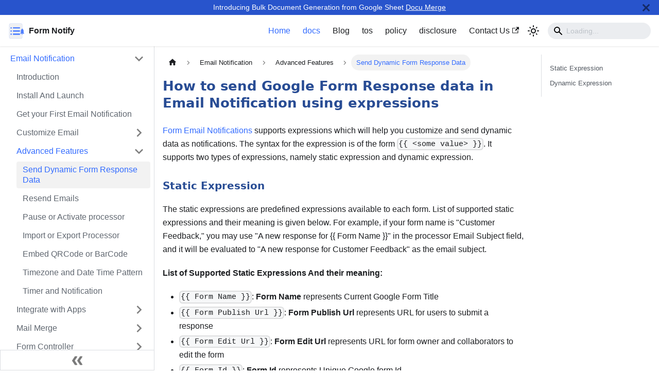

--- FILE ---
content_type: text/html; charset=utf-8
request_url: https://formnotify.com/doc/expressions/
body_size: -106
content:
<!DOCTYPE html>
<html>
  <head>
    <meta charset="UTF-8">
    <meta http-equiv="refresh" content="0; url=/docs/advanced-features/send-dynamic-data/">
    <link rel="canonical" href="/docs/advanced-features/send-dynamic-data/" />
  </head>
  <script>
    window.location.href = '/docs/advanced-features/send-dynamic-data/' + window.location.search + window.location.hash;
  </script>
</html>

--- FILE ---
content_type: text/html; charset=utf-8
request_url: https://formnotify.com/docs/advanced-features/send-dynamic-data/
body_size: 6133
content:
<!doctype html>
<html lang="en" dir="ltr" class="docs-wrapper plugin-docs plugin-id-default docs-version-current docs-doc-page docs-doc-id-advanced-features/send-dynamic-data" data-has-hydrated="false">
<head>
<meta charset="UTF-8">
<meta name="generator" content="Docusaurus v3.1.1">
<title data-rh="true">Send Form Response data in Email Notification using expressions | Google Forms Email Notifications</title><meta data-rh="true" name="viewport" content="width=device-width,initial-scale=1"><meta data-rh="true" name="twitter:card" content="summary_large_image"><meta data-rh="true" property="og:image" content="https://formnotify.com/img/logo.png"><meta data-rh="true" name="twitter:image" content="https://formnotify.com/img/logo.png"><meta data-rh="true" property="og:url" content="https://formnotify.com/docs/advanced-features/send-dynamic-data/"><meta data-rh="true" property="og:locale" content="en"><meta data-rh="true" name="docusaurus_locale" content="en"><meta data-rh="true" name="docsearch:language" content="en"><meta data-rh="true" name="docusaurus_version" content="current"><meta data-rh="true" name="docusaurus_tag" content="docs-default-current"><meta data-rh="true" name="docsearch:version" content="current"><meta data-rh="true" name="docsearch:docusaurus_tag" content="docs-default-current"><meta data-rh="true" property="og:title" content="Send Form Response data in Email Notification using expressions | Google Forms Email Notifications"><meta data-rh="true" name="description" content="Form Email Notifications supports expressions which will help you customize and send dynamic data as notifications."><meta data-rh="true" property="og:description" content="Form Email Notifications supports expressions which will help you customize and send dynamic data as notifications."><link data-rh="true" rel="icon" href="/img/favicon.ico"><link data-rh="true" rel="canonical" href="https://formnotify.com/docs/advanced-features/send-dynamic-data/"><link data-rh="true" rel="alternate" href="https://formnotify.com/docs/advanced-features/send-dynamic-data/" hreflang="en"><link data-rh="true" rel="alternate" href="https://formnotify.com/docs/advanced-features/send-dynamic-data/" hreflang="x-default"><link rel="alternate" type="application/rss+xml" href="/blog/rss.xml" title="Google Forms Email Notifications RSS Feed">
<link rel="alternate" type="application/atom+xml" href="/blog/atom.xml" title="Google Forms Email Notifications Atom Feed">




<link rel="preconnect" href="https://www.google-analytics.com">
<link rel="preconnect" href="https://www.googletagmanager.com">
<script async src="https://www.googletagmanager.com/gtag/js?id=G-WJNTMRC1DP"></script>
<script>function gtag(){dataLayer.push(arguments)}window.dataLayer=window.dataLayer||[],gtag("js",new Date),gtag("config","G-WJNTMRC1DP",{anonymize_ip:!0})</script><link rel="stylesheet" href="/assets/css/styles.c6f5f191.css">
<script src="/assets/js/runtime~main.fc956e38.js" defer="defer"></script>
<script src="/assets/js/main.1cdb720b.js" defer="defer"></script>
</head>
<body class="navigation-with-keyboard">
<script>!function(){function t(t){document.documentElement.setAttribute("data-theme",t)}var e=function(){try{return new URLSearchParams(window.location.search).get("docusaurus-theme")}catch(t){}}()||function(){try{return localStorage.getItem("theme")}catch(t){}}();t(null!==e?e:"light")}(),function(){try{const a=new URLSearchParams(window.location.search).entries();for(var[t,e]of a)if(t.startsWith("docusaurus-data-")){var n=t.replace("docusaurus-data-","data-");document.documentElement.setAttribute(n,e)}}catch(t){}}(),document.documentElement.setAttribute("data-announcement-bar-initially-dismissed",function(){try{return"true"===localStorage.getItem("docusaurus.announcement.dismiss")}catch(t){}return!1}())</script><div id="__docusaurus"><div role="region" aria-label="Skip to main content"><a class="skipToContent_fXgn" href="#__docusaurus_skipToContent_fallback">Skip to main content</a></div><div class="announcementBar_mb4j" style="background-color:#2854cc;color:#ffffff" role="banner"><div class="announcementBarPlaceholder_vyr4"></div><div class="content_knG7 announcementBarContent_xLdY">Introducing Bulk Document Generation from Google Sheet <a target="_blank" rel="noopener noreferrer" href="/docs/docu-merge/introduction/">Docu Merge</a></div><button type="button" aria-label="Close" class="clean-btn close closeButton_CVFx announcementBarClose_gvF7"><svg viewBox="0 0 15 15" width="14" height="14"><g stroke="currentColor" stroke-width="3.1"><path d="M.75.75l13.5 13.5M14.25.75L.75 14.25"></path></g></svg></button></div><nav aria-label="Main" class="navbar navbar--fixed-top"><div class="navbar__inner"><div class="navbar__items"><button aria-label="Toggle navigation bar" aria-expanded="false" class="navbar__toggle clean-btn" type="button"><svg width="30" height="30" viewBox="0 0 30 30" aria-hidden="true"><path stroke="currentColor" stroke-linecap="round" stroke-miterlimit="10" stroke-width="2" d="M4 7h22M4 15h22M4 23h22"></path></svg></button><a class="navbar__brand" href="/"><div class="navbar__logo"><img src="/img/logo.png" alt="Form Notify - Email Notifications" class="themedComponent_mlkZ themedComponent--light_NVdE"><img src="/img/logo.png" alt="Form Notify - Email Notifications" class="themedComponent_mlkZ themedComponent--dark_xIcU"></div><b class="navbar__title text--truncate">Form Notify</b></a></div><div class="navbar__items navbar__items--right"><a aria-current="page" class="navbar__item navbar__link navbar__link--active" href="/">Home</a><a aria-current="page" class="navbar__item navbar__link navbar__link--active" href="/docs/">docs</a><a class="navbar__item navbar__link" href="/blog/">Blog</a><a class="navbar__item navbar__link" href="/tos/">tos</a><a class="navbar__item navbar__link" href="/policy/">policy</a><a class="navbar__item navbar__link" href="/limited-use-disclosure/">disclosure</a><a href="https://forms.gle/TSMvvaFVWLJEXAAv7" target="_blank" rel="noopener noreferrer" class="navbar__item navbar__link">Contact Us<svg width="13.5" height="13.5" aria-hidden="true" viewBox="0 0 24 24" class="iconExternalLink_nPIU"><path fill="currentColor" d="M21 13v10h-21v-19h12v2h-10v15h17v-8h2zm3-12h-10.988l4.035 4-6.977 7.07 2.828 2.828 6.977-7.07 4.125 4.172v-11z"></path></svg></a><div class="toggle_vylO colorModeToggle_DEke"><button class="clean-btn toggleButton_gllP toggleButtonDisabled_aARS" type="button" disabled="" title="Switch between dark and light mode (currently light mode)" aria-label="Switch between dark and light mode (currently light mode)" aria-live="polite"><svg viewBox="0 0 24 24" width="24" height="24" class="lightToggleIcon_pyhR"><path fill="currentColor" d="M12,9c1.65,0,3,1.35,3,3s-1.35,3-3,3s-3-1.35-3-3S10.35,9,12,9 M12,7c-2.76,0-5,2.24-5,5s2.24,5,5,5s5-2.24,5-5 S14.76,7,12,7L12,7z M2,13l2,0c0.55,0,1-0.45,1-1s-0.45-1-1-1l-2,0c-0.55,0-1,0.45-1,1S1.45,13,2,13z M20,13l2,0c0.55,0,1-0.45,1-1 s-0.45-1-1-1l-2,0c-0.55,0-1,0.45-1,1S19.45,13,20,13z M11,2v2c0,0.55,0.45,1,1,1s1-0.45,1-1V2c0-0.55-0.45-1-1-1S11,1.45,11,2z M11,20v2c0,0.55,0.45,1,1,1s1-0.45,1-1v-2c0-0.55-0.45-1-1-1C11.45,19,11,19.45,11,20z M5.99,4.58c-0.39-0.39-1.03-0.39-1.41,0 c-0.39,0.39-0.39,1.03,0,1.41l1.06,1.06c0.39,0.39,1.03,0.39,1.41,0s0.39-1.03,0-1.41L5.99,4.58z M18.36,16.95 c-0.39-0.39-1.03-0.39-1.41,0c-0.39,0.39-0.39,1.03,0,1.41l1.06,1.06c0.39,0.39,1.03,0.39,1.41,0c0.39-0.39,0.39-1.03,0-1.41 L18.36,16.95z M19.42,5.99c0.39-0.39,0.39-1.03,0-1.41c-0.39-0.39-1.03-0.39-1.41,0l-1.06,1.06c-0.39,0.39-0.39,1.03,0,1.41 s1.03,0.39,1.41,0L19.42,5.99z M7.05,18.36c0.39-0.39,0.39-1.03,0-1.41c-0.39-0.39-1.03-0.39-1.41,0l-1.06,1.06 c-0.39,0.39-0.39,1.03,0,1.41s1.03,0.39,1.41,0L7.05,18.36z"></path></svg><svg viewBox="0 0 24 24" width="24" height="24" class="darkToggleIcon_wfgR"><path fill="currentColor" d="M9.37,5.51C9.19,6.15,9.1,6.82,9.1,7.5c0,4.08,3.32,7.4,7.4,7.4c0.68,0,1.35-0.09,1.99-0.27C17.45,17.19,14.93,19,12,19 c-3.86,0-7-3.14-7-7C5,9.07,6.81,6.55,9.37,5.51z M12,3c-4.97,0-9,4.03-9,9s4.03,9,9,9s9-4.03,9-9c0-0.46-0.04-0.92-0.1-1.36 c-0.98,1.37-2.58,2.26-4.4,2.26c-2.98,0-5.4-2.42-5.4-5.4c0-1.81,0.89-3.42,2.26-4.4C12.92,3.04,12.46,3,12,3L12,3z"></path></svg></button></div><div class="navbarSearchContainer_Bca1"><div class="navbar__search"><span aria-label="expand searchbar" role="button" class="search-icon" tabindex="0"></span><input id="search_input_react" type="search" placeholder="Loading..." aria-label="Search" class="navbar__search-input search-bar" disabled=""></div></div></div></div><div role="presentation" class="navbar-sidebar__backdrop"></div></nav><div id="__docusaurus_skipToContent_fallback" class="main-wrapper mainWrapper_z2l0"><div class="docsWrapper_hBAB"><button aria-label="Scroll back to top" class="clean-btn theme-back-to-top-button backToTopButton_sjWU" type="button"></button><div class="docRoot_UBD9"><aside class="theme-doc-sidebar-container docSidebarContainer_YfHR"><div class="sidebarViewport_aRkj"><div class="sidebar_njMd"><nav aria-label="Docs sidebar" class="menu thin-scrollbar menu_SIkG menuWithAnnouncementBar_GW3s"><ul class="theme-doc-sidebar-menu menu__list"><li class="theme-doc-sidebar-item-category theme-doc-sidebar-item-category-level-1 menu__list-item"><div class="menu__list-item-collapsible"><a class="menu__link menu__link--sublist menu__link--sublist-caret menu__link--active" aria-expanded="true" href="/docs/">Email Notification</a></div><ul style="display:block;overflow:visible;height:auto" class="menu__list"><li class="theme-doc-sidebar-item-link theme-doc-sidebar-item-link-level-2 menu__list-item"><a class="menu__link" tabindex="0" href="/docs/">Introduction</a></li><li class="theme-doc-sidebar-item-link theme-doc-sidebar-item-link-level-2 menu__list-item"><a class="menu__link" tabindex="0" href="/docs/form-notify/installation-launch/">Install And Launch</a></li><li class="theme-doc-sidebar-item-link theme-doc-sidebar-item-link-level-2 menu__list-item"><a class="menu__link" tabindex="0" href="/docs/form-notify/get-your-first-notification/">Get your First Email Notification</a></li><li class="theme-doc-sidebar-item-category theme-doc-sidebar-item-category-level-2 menu__list-item menu__list-item--collapsed"><div class="menu__list-item-collapsible"><a class="menu__link menu__link--sublist menu__link--sublist-caret" aria-expanded="false" tabindex="0" href="/docs/customize-email/custom-email-on-form-submit/">Customize Email</a></div></li><li class="theme-doc-sidebar-item-category theme-doc-sidebar-item-category-level-2 menu__list-item"><div class="menu__list-item-collapsible"><a class="menu__link menu__link--sublist menu__link--sublist-caret menu__link--active" aria-expanded="true" tabindex="0" href="/docs/advanced-features/send-dynamic-data/">Advanced Features</a></div><ul style="display:block;overflow:visible;height:auto" class="menu__list"><li class="theme-doc-sidebar-item-link theme-doc-sidebar-item-link-level-3 menu__list-item"><a class="menu__link menu__link--active" aria-current="page" tabindex="0" href="/docs/advanced-features/send-dynamic-data/">Send Dynamic Form Response Data</a></li><li class="theme-doc-sidebar-item-link theme-doc-sidebar-item-link-level-3 menu__list-item"><a class="menu__link" tabindex="0" href="/docs/advanced-features/replay-past-response/">Resend Emails</a></li><li class="theme-doc-sidebar-item-link theme-doc-sidebar-item-link-level-3 menu__list-item"><a class="menu__link" tabindex="0" href="/docs/advanced-features/pause-activate-processor/">Pause or Activate processor</a></li><li class="theme-doc-sidebar-item-link theme-doc-sidebar-item-link-level-3 menu__list-item"><a class="menu__link" tabindex="0" href="/docs/advanced-features/import-export-processor/">Import or Export Processor</a></li><li class="theme-doc-sidebar-item-link theme-doc-sidebar-item-link-level-3 menu__list-item"><a class="menu__link" tabindex="0" href="/docs/advanced-features/embed-qr-bar-code/">Embed QRCode or BarCode</a></li><li class="theme-doc-sidebar-item-link theme-doc-sidebar-item-link-level-3 menu__list-item"><a class="menu__link" tabindex="0" href="/docs/advanced-features/timezone-date-pattern/">Timezone and Date Time Pattern</a></li><li class="theme-doc-sidebar-item-link theme-doc-sidebar-item-link-level-3 menu__list-item"><a class="menu__link" tabindex="0" href="/docs/advanced-features/countdown-timer-and-notification/">Timer and Notification</a></li></ul></li><li class="theme-doc-sidebar-item-category theme-doc-sidebar-item-category-level-2 menu__list-item menu__list-item--collapsed"><div class="menu__list-item-collapsible"><a class="menu__link menu__link--sublist menu__link--sublist-caret" aria-expanded="false" tabindex="0" href="/docs/integrate-apps/">Integrate with Apps</a></div></li><li class="theme-doc-sidebar-item-category theme-doc-sidebar-item-category-level-2 menu__list-item menu__list-item--collapsed"><div class="menu__list-item-collapsible"><a class="menu__link menu__link--sublist menu__link--sublist-caret" aria-expanded="false" tabindex="0" href="/docs/form-notify/mail-merge/form-notify-mail-merge-introduction/">Mail Merge</a></div></li><li class="theme-doc-sidebar-item-category theme-doc-sidebar-item-category-level-2 menu__list-item menu__list-item--collapsed"><div class="menu__list-item-collapsible"><a class="menu__link menu__link--sublist menu__link--sublist-caret" aria-expanded="false" tabindex="0" href="/docs/form-controller/open-close-form/">Form Controller</a></div></li><li class="theme-doc-sidebar-item-category theme-doc-sidebar-item-category-level-2 menu__list-item menu__list-item--collapsed"><div class="menu__list-item-collapsible"><a class="menu__link menu__link--sublist menu__link--sublist-caret" aria-expanded="false" tabindex="0" href="/docs/choice-limiter/">Choice Eliminator</a></div></li><li class="theme-doc-sidebar-item-category theme-doc-sidebar-item-category-level-2 menu__list-item menu__list-item--collapsed"><div class="menu__list-item-collapsible"><a class="menu__link menu__link--sublist menu__link--sublist-caret" aria-expanded="false" tabindex="0" href="/docs/workflows/">Generate Documents</a></div></li><li class="theme-doc-sidebar-item-category theme-doc-sidebar-item-category-level-2 menu__list-item menu__list-item--collapsed"><div class="menu__list-item-collapsible"><a class="menu__link menu__link--sublist menu__link--sublist-caret" aria-expanded="false" tabindex="0" href="/docs/usage-and-license/">Usage and License</a></div></li><li class="theme-doc-sidebar-item-category theme-doc-sidebar-item-category-level-2 menu__list-item menu__list-item--collapsed"><div class="menu__list-item-collapsible"><a class="menu__link menu__link--sublist menu__link--sublist-caret" aria-expanded="false" tabindex="0" href="/docs/troubleshoot/">Troubleshoot</a></div></li></ul></li><li class="theme-doc-sidebar-item-category theme-doc-sidebar-item-category-level-1 menu__list-item menu__list-item--collapsed"><div class="menu__list-item-collapsible"><a class="menu__link menu__link--sublist menu__link--sublist-caret" aria-expanded="false" href="/docs/docu-merge/introduction/">Docu Merge</a></div></li></ul></nav><button type="button" title="Collapse sidebar" aria-label="Collapse sidebar" class="button button--secondary button--outline collapseSidebarButton_PEFL"><svg width="20" height="20" aria-hidden="true" class="collapseSidebarButtonIcon_kv0_"><g fill="#7a7a7a"><path d="M9.992 10.023c0 .2-.062.399-.172.547l-4.996 7.492a.982.982 0 01-.828.454H1c-.55 0-1-.453-1-1 0-.2.059-.403.168-.551l4.629-6.942L.168 3.078A.939.939 0 010 2.528c0-.548.45-.997 1-.997h2.996c.352 0 .649.18.828.45L9.82 9.472c.11.148.172.347.172.55zm0 0"></path><path d="M19.98 10.023c0 .2-.058.399-.168.547l-4.996 7.492a.987.987 0 01-.828.454h-3c-.547 0-.996-.453-.996-1 0-.2.059-.403.168-.551l4.625-6.942-4.625-6.945a.939.939 0 01-.168-.55 1 1 0 01.996-.997h3c.348 0 .649.18.828.45l4.996 7.492c.11.148.168.347.168.55zm0 0"></path></g></svg></button></div></div></aside><main class="docMainContainer_TBSr"><div class="container padding-top--md padding-bottom--lg"><div class="row"><div class="col docItemCol_VOVn"><div class="docItemContainer_Djhp"><article><nav class="theme-doc-breadcrumbs breadcrumbsContainer_Z_bl" aria-label="Breadcrumbs"><ul class="breadcrumbs" itemscope="" itemtype="https://schema.org/BreadcrumbList"><li class="breadcrumbs__item"><a aria-label="Home page" class="breadcrumbs__link" href="/"><svg viewBox="0 0 24 24" class="breadcrumbHomeIcon_YNFT"><path d="M10 19v-5h4v5c0 .55.45 1 1 1h3c.55 0 1-.45 1-1v-7h1.7c.46 0 .68-.57.33-.87L12.67 3.6c-.38-.34-.96-.34-1.34 0l-8.36 7.53c-.34.3-.13.87.33.87H5v7c0 .55.45 1 1 1h3c.55 0 1-.45 1-1z" fill="currentColor"></path></svg></a></li><li class="breadcrumbs__item"><span class="breadcrumbs__link">Email Notification</span><meta itemprop="position" content="1"></li><li class="breadcrumbs__item"><span class="breadcrumbs__link">Advanced Features</span><meta itemprop="position" content="2"></li><li itemscope="" itemprop="itemListElement" itemtype="https://schema.org/ListItem" class="breadcrumbs__item breadcrumbs__item--active"><span class="breadcrumbs__link" itemprop="name">Send Dynamic Form Response Data</span><meta itemprop="position" content="3"></li></ul></nav><div class="tocCollapsible_ETCw theme-doc-toc-mobile tocMobile_ITEo"><button type="button" class="clean-btn tocCollapsibleButton_TO0P">On this page</button></div><div class="theme-doc-markdown markdown"><h1>How to send Google Form Response data in Email Notification using expressions</h1>
<p><a href="http://workspace.google.com/marketplace/app/appname/551326684766?utm_source=formnotify&amp;utm_medium=website" target="_blank" rel="noopener noreferrer">Form Email Notifications</a> supports expressions which will help you customize and send dynamic data as notifications.
The syntax for the expression is of the form <code>{{ &lt;some value&gt; }}</code>. It supports two types of expressions, namely static expression and dynamic expression.</p>
<h3 class="anchor anchorWithStickyNavbar_LWe7" id="static-expression">Static Expression<a href="#static-expression" class="hash-link" aria-label="Direct link to Static Expression" title="Direct link to Static Expression">​</a></h3>
<p>The static expressions are predefined expressions available to each form. List of supported static expressions and their meaning is given below. For example, if your form name is &quot;Customer Feedback,&quot; you may use &quot;A new response for {{ Form Name }}&quot; in the processor Email Subject field, and it will be evaluated to &quot;A new response for Customer Feedback&quot; as the email subject.</p>
<p><strong>List of Supported Static Expressions And their meaning:</strong></p>
<ul>
<li><code>{{ Form Name }}</code>: <strong>Form Name</strong> represents Current Google Form Title</li>
<li><code>{{ Form Publish Url }}</code>: <strong>Form Publish Url</strong> represents URL for users to submit a response</li>
<li><code>{{ Form Edit Url }}</code>: <strong>Form Edit Url</strong> represents URL for form owner and collaborators to edit the form</li>
<li><code>{{ Form Id }}</code>: <strong>Form Id</strong> represents Unique Google form Id</li>
<li><code>{{ Response Edit Url }}</code>: <strong>Response Edit Url</strong> represents URL for the respondent to edit the already submitted response</li>
<li><code>{{ Response Summary Url }}</code>: <strong>Response Summary Url</strong> represents Form response analytics URL</li>
<li><code>{{ Response Id }}</code>: <strong>Response Id</strong> represents Unique form response id</li>
<li><code>{{ Response Number }}</code>: <strong>Response Number</strong> represents a sequence number of the response.If you delete a form response then the number will repeat.</li>
<li><code>{{ Respondent Email }}</code>:<strong>Respondent Email</strong> represents the email address of the Respondent if the form is configured to collect the Respondent Email address.</li>
</ul>
<div class="theme-admonition theme-admonition-note admonition_xJq3 alert alert--secondary"><div class="admonitionHeading_Gvgb"><span class="admonitionIcon_Rf37"><svg viewBox="0 0 14 16"><path fill-rule="evenodd" d="M6.3 5.69a.942.942 0 0 1-.28-.7c0-.28.09-.52.28-.7.19-.18.42-.28.7-.28.28 0 .52.09.7.28.18.19.28.42.28.7 0 .28-.09.52-.28.7a1 1 0 0 1-.7.3c-.28 0-.52-.11-.7-.3zM8 7.99c-.02-.25-.11-.48-.31-.69-.2-.19-.42-.3-.69-.31H6c-.27.02-.48.13-.69.31-.2.2-.3.44-.31.69h1v3c.02.27.11.5.31.69.2.2.42.31.69.31h1c.27 0 .48-.11.69-.31.2-.19.3-.42.31-.69H8V7.98v.01zM7 2.3c-3.14 0-5.7 2.54-5.7 5.68 0 3.14 2.56 5.7 5.7 5.7s5.7-2.55 5.7-5.7c0-3.15-2.56-5.69-5.7-5.69v.01zM7 .98c3.86 0 7 3.14 7 7s-3.14 7-7 7-7-3.12-7-7 3.14-7 7-7z"></path></svg></span>note</div><div class="admonitionContent_BuS1"><p>If you delete a previous form response this number will also change and will generate the same numbers.
For example lets say you have a total of 10 form responses at a certain point in time.The Response Number is now 10 . If you delete 5th Response ,now there are a total of 9 responses.
When the next response comes in it will be assigned number 10 ,which was already assigned before.If you replay any of the previous responses after 5th response ,the Response Number generated will also change since the position of the response changed.</p></div></div>
<ul>
<li><code>{{ Unique Response Number }}</code>: <strong>Unique Response Number</strong> Derived from Response id , a number that will go upto 16 digits and fairly unique ,with rare chance of duplication .For a single response even if you use this in email or workflow it will generate the same number and even during replay it will remain same .</li>
<li><code>{{ Unique Id }}</code>: UUID ,every time you get a different alphanumeric id , guarantees to be globally unique across any system across the world</li>
<li><code>{{ Unique Number }}</code>: It will generate a new number every time you use it .With in a workflow or email if you use it multiple times ,it will be different each time .</li>
<li><code>{{ Response Date }}</code>: <strong>Response Date</strong> represents Date when the form response was submitted</li>
<li><code>{{ Marks Scored }}</code>: <strong>Marks Scored</strong> represents Total quiz score (works only if the form is a quiz)</li>
<li><code>{{ Total Marks }}</code>: <strong>Total Marks</strong> represents Total points possible in the form (works only if the form is a quiz)</li>
<li><code>{{ Percent Scored }}</code>: <strong>Percent Scored</strong> represents Percentage score (works only if the form is a quiz)</li>
<li><code>{{ Only Answers }}</code>: <strong>Only Answers</strong> represents HTML table with questions and answers for answered questions</li>
<li><code>{{ Everything }}</code>: <strong>Everything</strong> represents a HTML table with questions and answers for all questions</li>
<li><code>{{ File Share Url }}</code>: <strong>File Share Url</strong> represents Sharable URL of the PDF file that is generated during workflow execution.
It is applicable only for PDF generation.</li>
</ul>
<div class="theme-admonition theme-admonition-warning admonition_xJq3 alert alert--warning"><div class="admonitionHeading_Gvgb"><span class="admonitionIcon_Rf37"><svg viewBox="0 0 16 16"><path fill-rule="evenodd" d="M8.893 1.5c-.183-.31-.52-.5-.887-.5s-.703.19-.886.5L.138 13.499a.98.98 0 0 0 0 1.001c.193.31.53.501.886.501h13.964c.367 0 .704-.19.877-.5a1.03 1.03 0 0 0 .01-1.002L8.893 1.5zm.133 11.497H6.987v-2.003h2.039v2.003zm0-3.004H6.987V5.987h2.039v4.006z"></path></svg></span>warning</div><div class="admonitionContent_BuS1"><p><code>{{ Marks Scored }}</code> , <code>{{ Total Marks }}</code> and <code>{{ Percent Scored }}</code> do not work if you have grid type questions because Google does not provide
detailed scores and grades for grid type questions.Please convert grid type questions to individual questions if you are using one of the above expressions.</p></div></div>
<p><strong>QRCode Function:</strong></p>
<p>=QRCode(data or expression, hexcolor(#ffffff, #000000)): Generate and embed a QRCode in the Email body. Default background color is white (#ffffff), and default foreground color is black (#000000).</p>
<p><strong>Calculate Function:</strong></p>
<p>=Calculate(expression): Basic calculation function. Supports functions like abs and round.</p>
<p><strong>Examples of Calculate Function:</strong></p>
<ul>
<li>=Calculate(2 + 3 * (4 - 1)): 11</li>
<li>=Calculate(2 + 3 * ({{ CalcValue }})): Will produce 17 assuming {{ CalcValue }} is 5</li>
<li>=Calculate({{ CalcValue }} * {{ CalcValue }}): Will produce 25 assuming {{ CalcValue }} is 5</li>
<li>=Calculate(abs(-4) * round(10 / 3) * {{ CalcValue }}): Will produce 25 assuming {{ CalcValue }} is 5</li>
</ul>
<div class="theme-admonition theme-admonition-note admonition_xJq3 alert alert--secondary"><div class="admonitionHeading_Gvgb"><span class="admonitionIcon_Rf37"><svg viewBox="0 0 14 16"><path fill-rule="evenodd" d="M6.3 5.69a.942.942 0 0 1-.28-.7c0-.28.09-.52.28-.7.19-.18.42-.28.7-.28.28 0 .52.09.7.28.18.19.28.42.28.7 0 .28-.09.52-.28.7a1 1 0 0 1-.7.3c-.28 0-.52-.11-.7-.3zM8 7.99c-.02-.25-.11-.48-.31-.69-.2-.19-.42-.3-.69-.31H6c-.27.02-.48.13-.69.31-.2.2-.3.44-.31.69h1v3c.02.27.11.5.31.69.2.2.42.31.69.31h1c.27 0 .48-.11.69-.31.2-.19.3-.42.31-.69H8V7.98v.01zM7 2.3c-3.14 0-5.7 2.54-5.7 5.68 0 3.14 2.56 5.7 5.7 5.7s5.7-2.55 5.7-5.7c0-3.15-2.56-5.69-5.7-5.69v.01zM7 .98c3.86 0 7 3.14 7 7s-3.14 7-7 7-7-3.12-7-7 3.14-7 7-7z"></path></svg></span>note</div><div class="admonitionContent_BuS1"><p>As of now, only abs and round functions are supported.</p></div></div>
<h3 class="anchor anchorWithStickyNavbar_LWe7" id="dynamic-expression">Dynamic Expression<a href="#dynamic-expression" class="hash-link" aria-label="Direct link to Dynamic Expression" title="Direct link to Dynamic Expression">​</a></h3>
<p>The dynamic expressions evaluate each form field and include the actual response to the question. If you have a short answer question in your Google Form that asks &quot;What is your name,&quot; then the expression for this will be {{ What is your name }}.</p>
<div class="theme-admonition theme-admonition-tip admonition_xJq3 alert alert--success"><div class="admonitionHeading_Gvgb"><span class="admonitionIcon_Rf37"><svg viewBox="0 0 12 16"><path fill-rule="evenodd" d="M6.5 0C3.48 0 1 2.19 1 5c0 .92.55 2.25 1 3 1.34 2.25 1.78 2.78 2 4v1h5v-1c.22-1.22.66-1.75 2-4 .45-.75 1-2.08 1-3 0-2.81-2.48-5-5.5-5zm3.64 7.48c-.25.44-.47.8-.67 1.11-.86 1.41-1.25 2.06-1.45 3.23-.02.05-.02.11-.02.17H5c0-.06 0-.13-.02-.17-.2-1.17-.59-1.83-1.45-3.23-.2-.31-.42-.67-.67-1.11C2.44 6.78 2 5.65 2 5c0-2.2 2.02-4 4.5-4 1.22 0 2.36.42 3.22 1.19C10.55 2.94 11 3.94 11 5c0 .66-.44 1.78-.86 2.48zM4 14h5c-.23 1.14-1.3 2-2.5 2s-2.27-.86-2.5-2z"></path></svg></span>Tips</div><div class="admonitionContent_BuS1"><ul>
<li>Dynamic expressions can be selected automatically within the Email Body in the Processor Editor.</li>
</ul></div></div>
<div class="theme-admonition theme-admonition-warning admonition_xJq3 alert alert--warning"><div class="admonitionHeading_Gvgb"><span class="admonitionIcon_Rf37"><svg viewBox="0 0 16 16"><path fill-rule="evenodd" d="M8.893 1.5c-.183-.31-.52-.5-.887-.5s-.703.19-.886.5L.138 13.499a.98.98 0 0 0 0 1.001c.193.31.53.501.886.501h13.964c.367 0 .704-.19.877-.5a1.03 1.03 0 0 0 .01-1.002L8.893 1.5zm.133 11.497H6.987v-2.003h2.039v2.003zm0-3.004H6.987V5.987h2.039v4.006z"></path></svg></span>warning</div><div class="admonitionContent_BuS1"><ul>
<li>Expressions can be used only in certain fields.</li>
</ul></div></div>
<p><img decoding="async" loading="lazy" alt="Static Dynamic Form Fields" src="/assets/images/static-dynamic-field-14fac65c166ecb45bd423e4fc62eb4cb.png" width="1280" height="1011" class="img_ev3q"></p></div></article><nav class="pagination-nav docusaurus-mt-lg" aria-label="Docs pages"><a class="pagination-nav__link pagination-nav__link--prev" href="/docs/customize-email/send-email-on-condition/"><div class="pagination-nav__sublabel">Previous</div><div class="pagination-nav__label">Send Email on Condition</div></a><a class="pagination-nav__link pagination-nav__link--next" href="/docs/advanced-features/replay-past-response/"><div class="pagination-nav__sublabel">Next</div><div class="pagination-nav__label">Resend Emails</div></a></nav></div></div><div class="col col--3"><div class="tableOfContents_bqdL thin-scrollbar theme-doc-toc-desktop"><ul class="table-of-contents table-of-contents__left-border"><li><a href="#static-expression" class="table-of-contents__link toc-highlight">Static Expression</a></li><li><a href="#dynamic-expression" class="table-of-contents__link toc-highlight">Dynamic Expression</a></li></ul></div></div></div></div></main></div></div></div><footer class="footer footer--dark"><div class="container container-fluid"><div class="row footer__links"><div class="col footer__col"><div class="footer__title">Help</div><ul class="footer__items clean-list"><li class="footer__item"><a href="https://forms.gle/TSMvvaFVWLJEXAAv7" target="_blank" rel="noopener noreferrer" class="footer__link-item">Contact us<svg width="13.5" height="13.5" aria-hidden="true" viewBox="0 0 24 24" class="iconExternalLink_nPIU"><path fill="currentColor" d="M21 13v10h-21v-19h12v2h-10v15h17v-8h2zm3-12h-10.988l4.035 4-6.977 7.07 2.828 2.828 6.977-7.07 4.125 4.172v-11z"></path></svg></a></li></ul></div><div class="col footer__col"><div class="footer__title">Legal</div><ul class="footer__items clean-list"><li class="footer__item"><a class="footer__link-item" href="/tos/">Terms Of Service</a></li><li class="footer__item"><a class="footer__link-item" href="/policy/">Privacy Policy</a></li><li class="footer__item"><a class="footer__link-item" href="/limited-use-disclosure/">Limited Use Disclosure</a></li><li class="footer__item"><a class="footer__link-item" href="/return-refund-policy/">Return and Refund Policy</a></li></ul></div></div><div class="footer__bottom text--center"><div class="footer__copyright">© FormNotify </div></div></div></footer></div>
</body>
</html>

--- FILE ---
content_type: text/javascript; charset=utf-8
request_url: https://formnotify.com/assets/js/fde19788.c088a5f7.js
body_size: -284
content:
"use strict";(self.webpackChunkform_notify_web=self.webpackChunkform_notify_web||[]).push([[3395],{1966:e=>{e.exports=JSON.parse('{"name":"docusaurus-plugin-content-docs","id":"default"}')}}]);

--- FILE ---
content_type: text/javascript; charset=utf-8
request_url: https://formnotify.com/assets/js/a94703ab.b3f18e99.js
body_size: 3125
content:
"use strict";(self.webpackChunkform_notify_web=self.webpackChunkform_notify_web||[]).push([[9048],{2559:(e,t,n)=>{n.r(t),n.d(t,{default:()=>be});var a=n(6540),o=n(4164),i=n(1003),s=n(7559),l=n(1754),r=n(4207),c=n(1312),d=n(3104),u=n(5062);const m={backToTopButton:"backToTopButton_sjWU",backToTopButtonShow:"backToTopButtonShow_xfvO"};var b=n(4848);function h(){const{shown:e,scrollToTop:t}=function(e){let{threshold:t}=e;const[n,o]=(0,a.useState)(!1),i=(0,a.useRef)(!1),{startScroll:s,cancelScroll:l}=(0,d.gk)();return(0,d.Mq)(((e,n)=>{let{scrollY:a}=e;const s=n?.scrollY;s&&(i.current?i.current=!1:a>=s?(l(),o(!1)):a<t?o(!1):a+window.innerHeight<document.documentElement.scrollHeight&&o(!0))})),(0,u.$)((e=>{e.location.hash&&(i.current=!0,o(!1))})),{shown:n,scrollToTop:()=>s(0)}}({threshold:300});return(0,b.jsx)("button",{"aria-label":(0,c.T)({id:"theme.BackToTopButton.buttonAriaLabel",message:"Scroll back to top",description:"The ARIA label for the back to top button"}),className:(0,o.A)("clean-btn",s.G.common.backToTopButton,m.backToTopButton,e&&m.backToTopButtonShow),type:"button",onClick:t})}var p=n(3109),x=n(6347),f=n(4581),j=n(6342),_=n(3465);function v(e){return(0,b.jsx)("svg",{width:"20",height:"20","aria-hidden":"true",...e,children:(0,b.jsxs)("g",{fill:"#7a7a7a",children:[(0,b.jsx)("path",{d:"M9.992 10.023c0 .2-.062.399-.172.547l-4.996 7.492a.982.982 0 01-.828.454H1c-.55 0-1-.453-1-1 0-.2.059-.403.168-.551l4.629-6.942L.168 3.078A.939.939 0 010 2.528c0-.548.45-.997 1-.997h2.996c.352 0 .649.18.828.45L9.82 9.472c.11.148.172.347.172.55zm0 0"}),(0,b.jsx)("path",{d:"M19.98 10.023c0 .2-.058.399-.168.547l-4.996 7.492a.987.987 0 01-.828.454h-3c-.547 0-.996-.453-.996-1 0-.2.059-.403.168-.551l4.625-6.942-4.625-6.945a.939.939 0 01-.168-.55 1 1 0 01.996-.997h3c.348 0 .649.18.828.45l4.996 7.492c.11.148.168.347.168.55zm0 0"})]})})}const A={collapseSidebarButton:"collapseSidebarButton_PEFL",collapseSidebarButtonIcon:"collapseSidebarButtonIcon_kv0_"};function g(e){let{onClick:t}=e;return(0,b.jsx)("button",{type:"button",title:(0,c.T)({id:"theme.docs.sidebar.collapseButtonTitle",message:"Collapse sidebar",description:"The title attribute for collapse button of doc sidebar"}),"aria-label":(0,c.T)({id:"theme.docs.sidebar.collapseButtonAriaLabel",message:"Collapse sidebar",description:"The title attribute for collapse button of doc sidebar"}),className:(0,o.A)("button button--secondary button--outline",A.collapseSidebarButton),onClick:t,children:(0,b.jsx)(v,{className:A.collapseSidebarButtonIcon})})}var k=n(5041),C=n(9532);const S=Symbol("EmptyContext"),T=a.createContext(S);function N(e){let{children:t}=e;const[n,o]=(0,a.useState)(null),i=(0,a.useMemo)((()=>({expandedItem:n,setExpandedItem:o})),[n]);return(0,b.jsx)(T.Provider,{value:i,children:t})}var I=n(1422),B=n(9169),y=n(8774),w=n(2303);function L(e){let{collapsed:t,categoryLabel:n,onClick:a}=e;return(0,b.jsx)("button",{"aria-label":t?(0,c.T)({id:"theme.DocSidebarItem.expandCategoryAriaLabel",message:"Expand sidebar category '{label}'",description:"The ARIA label to expand the sidebar category"},{label:n}):(0,c.T)({id:"theme.DocSidebarItem.collapseCategoryAriaLabel",message:"Collapse sidebar category '{label}'",description:"The ARIA label to collapse the sidebar category"},{label:n}),type:"button",className:"clean-btn menu__caret",onClick:a})}function E(e){let{item:t,onItemClick:n,activePath:i,level:r,index:c,...d}=e;const{items:u,label:m,collapsible:h,className:p,href:x}=t,{docs:{sidebar:{autoCollapseCategories:f}}}=(0,j.p)(),_=function(e){const t=(0,w.A)();return(0,a.useMemo)((()=>e.href&&!e.linkUnlisted?e.href:!t&&e.collapsible?(0,l.Nr)(e):void 0),[e,t])}(t),v=(0,l.w8)(t,i),A=(0,B.ys)(x,i),{collapsed:g,setCollapsed:k}=(0,I.u)({initialState:()=>!!h&&(!v&&t.collapsed)}),{expandedItem:N,setExpandedItem:E}=function(){const e=(0,a.useContext)(T);if(e===S)throw new C.dV("DocSidebarItemsExpandedStateProvider");return e}(),M=function(e){void 0===e&&(e=!g),E(e?null:c),k(e)};return function(e){let{isActive:t,collapsed:n,updateCollapsed:o}=e;const i=(0,C.ZC)(t);(0,a.useEffect)((()=>{t&&!i&&n&&o(!1)}),[t,i,n,o])}({isActive:v,collapsed:g,updateCollapsed:M}),(0,a.useEffect)((()=>{h&&null!=N&&N!==c&&f&&k(!0)}),[h,N,c,k,f]),(0,b.jsxs)("li",{className:(0,o.A)(s.G.docs.docSidebarItemCategory,s.G.docs.docSidebarItemCategoryLevel(r),"menu__list-item",{"menu__list-item--collapsed":g},p),children:[(0,b.jsxs)("div",{className:(0,o.A)("menu__list-item-collapsible",{"menu__list-item-collapsible--active":A}),children:[(0,b.jsx)(y.A,{className:(0,o.A)("menu__link",{"menu__link--sublist":h,"menu__link--sublist-caret":!x&&h,"menu__link--active":v}),onClick:h?e=>{n?.(t),x?M(!1):(e.preventDefault(),M())}:()=>{n?.(t)},"aria-current":A?"page":void 0,"aria-expanded":h?!g:void 0,href:h?_??"#":_,...d,children:m}),x&&h&&(0,b.jsx)(L,{collapsed:g,categoryLabel:m,onClick:e=>{e.preventDefault(),M()}})]}),(0,b.jsx)(I.N,{lazy:!0,as:"ul",className:"menu__list",collapsed:g,children:(0,b.jsx)(U,{items:u,tabIndex:g?-1:0,onItemClick:n,activePath:i,level:r+1})})]})}var M=n(6654),H=n(3186);const G={menuExternalLink:"menuExternalLink_NmtK"};function W(e){let{item:t,onItemClick:n,activePath:a,level:i,index:r,...c}=e;const{href:d,label:u,className:m,autoAddBaseUrl:h}=t,p=(0,l.w8)(t,a),x=(0,M.A)(d);return(0,b.jsx)("li",{className:(0,o.A)(s.G.docs.docSidebarItemLink,s.G.docs.docSidebarItemLinkLevel(i),"menu__list-item",m),children:(0,b.jsxs)(y.A,{className:(0,o.A)("menu__link",!x&&G.menuExternalLink,{"menu__link--active":p}),autoAddBaseUrl:h,"aria-current":p?"page":void 0,to:d,...x&&{onClick:n?()=>n(t):void 0},...c,children:[u,!x&&(0,b.jsx)(H.A,{})]})},u)}const P={menuHtmlItem:"menuHtmlItem_M9Kj"};function R(e){let{item:t,level:n,index:a}=e;const{value:i,defaultStyle:l,className:r}=t;return(0,b.jsx)("li",{className:(0,o.A)(s.G.docs.docSidebarItemLink,s.G.docs.docSidebarItemLinkLevel(n),l&&[P.menuHtmlItem,"menu__list-item"],r),dangerouslySetInnerHTML:{__html:i}},a)}function D(e){let{item:t,...n}=e;switch(t.type){case"category":return(0,b.jsx)(E,{item:t,...n});case"html":return(0,b.jsx)(R,{item:t,...n});default:return(0,b.jsx)(W,{item:t,...n})}}function F(e){let{items:t,...n}=e;const a=(0,l.Y)(t,n.activePath);return(0,b.jsx)(N,{children:a.map(((e,t)=>(0,b.jsx)(D,{item:e,index:t,...n},t)))})}const U=(0,a.memo)(F),V={menu:"menu_SIkG",menuWithAnnouncementBar:"menuWithAnnouncementBar_GW3s"};function Y(e){let{path:t,sidebar:n,className:i}=e;const l=function(){const{isActive:e}=(0,k.Mj)(),[t,n]=(0,a.useState)(e);return(0,d.Mq)((t=>{let{scrollY:a}=t;e&&n(0===a)}),[e]),e&&t}();return(0,b.jsx)("nav",{"aria-label":(0,c.T)({id:"theme.docs.sidebar.navAriaLabel",message:"Docs sidebar",description:"The ARIA label for the sidebar navigation"}),className:(0,o.A)("menu thin-scrollbar",V.menu,l&&V.menuWithAnnouncementBar,i),children:(0,b.jsx)("ul",{className:(0,o.A)(s.G.docs.docSidebarMenu,"menu__list"),children:(0,b.jsx)(U,{items:n,activePath:t,level:1})})})}const K="sidebar_njMd",z="sidebarWithHideableNavbar_wUlq",q="sidebarHidden_VK0M",O="sidebarLogo_isFc";function J(e){let{path:t,sidebar:n,onCollapse:a,isHidden:i}=e;const{navbar:{hideOnScroll:s},docs:{sidebar:{hideable:l}}}=(0,j.p)();return(0,b.jsxs)("div",{className:(0,o.A)(K,s&&z,i&&q),children:[s&&(0,b.jsx)(_.A,{tabIndex:-1,className:O}),(0,b.jsx)(Y,{path:t,sidebar:n}),l&&(0,b.jsx)(g,{onClick:a})]})}const Q=a.memo(J);var X=n(5600),Z=n(9876);const $=e=>{let{sidebar:t,path:n}=e;const a=(0,Z.M)();return(0,b.jsx)("ul",{className:(0,o.A)(s.G.docs.docSidebarMenu,"menu__list"),children:(0,b.jsx)(U,{items:t,activePath:n,onItemClick:e=>{"category"===e.type&&e.href&&a.toggle(),"link"===e.type&&a.toggle()},level:1})})};function ee(e){return(0,b.jsx)(X.GX,{component:$,props:e})}const te=a.memo(ee);function ne(e){const t=(0,f.l)(),n="desktop"===t||"ssr"===t,a="mobile"===t;return(0,b.jsxs)(b.Fragment,{children:[n&&(0,b.jsx)(Q,{...e}),a&&(0,b.jsx)(te,{...e})]})}const ae={expandButton:"expandButton_TmdG",expandButtonIcon:"expandButtonIcon_i1dp"};function oe(e){let{toggleSidebar:t}=e;return(0,b.jsx)("div",{className:ae.expandButton,title:(0,c.T)({id:"theme.docs.sidebar.expandButtonTitle",message:"Expand sidebar",description:"The ARIA label and title attribute for expand button of doc sidebar"}),"aria-label":(0,c.T)({id:"theme.docs.sidebar.expandButtonAriaLabel",message:"Expand sidebar",description:"The ARIA label and title attribute for expand button of doc sidebar"}),tabIndex:0,role:"button",onKeyDown:t,onClick:t,children:(0,b.jsx)(v,{className:ae.expandButtonIcon})})}const ie={docSidebarContainer:"docSidebarContainer_YfHR",docSidebarContainerHidden:"docSidebarContainerHidden_DPk8",sidebarViewport:"sidebarViewport_aRkj"};function se(e){let{children:t}=e;const n=(0,r.t)();return(0,b.jsx)(a.Fragment,{children:t},n?.name??"noSidebar")}function le(e){let{sidebar:t,hiddenSidebarContainer:n,setHiddenSidebarContainer:i}=e;const{pathname:l}=(0,x.zy)(),[r,c]=(0,a.useState)(!1),d=(0,a.useCallback)((()=>{r&&c(!1),!r&&(0,p.O)()&&c(!0),i((e=>!e))}),[i,r]);return(0,b.jsx)("aside",{className:(0,o.A)(s.G.docs.docSidebarContainer,ie.docSidebarContainer,n&&ie.docSidebarContainerHidden),onTransitionEnd:e=>{e.currentTarget.classList.contains(ie.docSidebarContainer)&&n&&c(!0)},children:(0,b.jsx)(se,{children:(0,b.jsxs)("div",{className:(0,o.A)(ie.sidebarViewport,r&&ie.sidebarViewportHidden),children:[(0,b.jsx)(ne,{sidebar:t,path:l,onCollapse:d,isHidden:r}),r&&(0,b.jsx)(oe,{toggleSidebar:d})]})})})}const re={docMainContainer:"docMainContainer_TBSr",docMainContainerEnhanced:"docMainContainerEnhanced_lQrH",docItemWrapperEnhanced:"docItemWrapperEnhanced_JWYK"};function ce(e){let{hiddenSidebarContainer:t,children:n}=e;const a=(0,r.t)();return(0,b.jsx)("main",{className:(0,o.A)(re.docMainContainer,(t||!a)&&re.docMainContainerEnhanced),children:(0,b.jsx)("div",{className:(0,o.A)("container padding-top--md padding-bottom--lg",re.docItemWrapper,t&&re.docItemWrapperEnhanced),children:n})})}const de={docRoot:"docRoot_UBD9",docsWrapper:"docsWrapper_hBAB"};function ue(e){let{children:t}=e;const n=(0,r.t)(),[o,i]=(0,a.useState)(!1);return(0,b.jsxs)("div",{className:de.docsWrapper,children:[(0,b.jsx)(h,{}),(0,b.jsxs)("div",{className:de.docRoot,children:[n&&(0,b.jsx)(le,{sidebar:n.items,hiddenSidebarContainer:o,setHiddenSidebarContainer:i}),(0,b.jsx)(ce,{hiddenSidebarContainer:o,children:t})]})]})}var me=n(3363);function be(e){const t=(0,l.B5)(e);if(!t)return(0,b.jsx)(me.A,{});const{docElement:n,sidebarName:a,sidebarItems:c}=t;return(0,b.jsx)(i.e3,{className:(0,o.A)(s.G.page.docsDocPage),children:(0,b.jsx)(r.V,{name:a,items:c,children:(0,b.jsx)(ue,{children:n})})})}},3363:(e,t,n)=>{n.d(t,{A:()=>l});n(6540);var a=n(4164),o=n(1312),i=n(1107),s=n(4848);function l(e){let{className:t}=e;return(0,s.jsx)("main",{className:(0,a.A)("container margin-vert--xl",t),children:(0,s.jsx)("div",{className:"row",children:(0,s.jsxs)("div",{className:"col col--6 col--offset-3",children:[(0,s.jsx)(i.A,{as:"h1",className:"hero__title",children:(0,s.jsx)(o.A,{id:"theme.NotFound.title",description:"The title of the 404 page",children:"Page Not Found"})}),(0,s.jsx)("p",{children:(0,s.jsx)(o.A,{id:"theme.NotFound.p1",description:"The first paragraph of the 404 page",children:"We could not find what you were looking for."})}),(0,s.jsx)("p",{children:(0,s.jsx)(o.A,{id:"theme.NotFound.p2",description:"The 2nd paragraph of the 404 page",children:"Please contact the owner of the site that linked you to the original URL and let them know their link is broken."})})]})})})}}}]);

--- FILE ---
content_type: text/javascript; charset=utf-8
request_url: https://formnotify.com/assets/js/17896441.900e3be9.js
body_size: 4442
content:
"use strict";(self.webpackChunkform_notify_web=self.webpackChunkform_notify_web||[]).push([[8401],{5022:(e,t,n)=>{n.r(t),n.d(t,{default:()=>de});var s=n(6540),a=n(1003),i=n(9532),l=n(4848);const o=s.createContext(null);function r(e){let{children:t,content:n}=e;const a=function(e){return(0,s.useMemo)((()=>({metadata:e.metadata,frontMatter:e.frontMatter,assets:e.assets,contentTitle:e.contentTitle,toc:e.toc})),[e])}(n);return(0,l.jsx)(o.Provider,{value:a,children:t})}function c(){const e=(0,s.useContext)(o);if(null===e)throw new i.dV("DocProvider");return e}function d(){const{metadata:e,frontMatter:t,assets:n}=c();return(0,l.jsx)(a.be,{title:e.title,description:e.description,keywords:t.keywords,image:n.image??t.image})}var u=n(4164),m=n(4581),h=n(1312),v=n(9022);function x(e){const{previous:t,next:n}=e;return(0,l.jsxs)("nav",{className:"pagination-nav docusaurus-mt-lg","aria-label":(0,h.T)({id:"theme.docs.paginator.navAriaLabel",message:"Docs pages",description:"The ARIA label for the docs pagination"}),children:[t&&(0,l.jsx)(v.A,{...t,subLabel:(0,l.jsx)(h.A,{id:"theme.docs.paginator.previous",description:"The label used to navigate to the previous doc",children:"Previous"})}),n&&(0,l.jsx)(v.A,{...n,subLabel:(0,l.jsx)(h.A,{id:"theme.docs.paginator.next",description:"The label used to navigate to the next doc",children:"Next"}),isNext:!0})]})}function b(){const{metadata:e}=c();return(0,l.jsx)(x,{previous:e.previous,next:e.next})}var p=n(4586),g=n(8774),f=n(8295),j=n(7559),A=n(5597),L=n(2252);const N={unreleased:function(e){let{siteTitle:t,versionMetadata:n}=e;return(0,l.jsx)(h.A,{id:"theme.docs.versions.unreleasedVersionLabel",description:"The label used to tell the user that he's browsing an unreleased doc version",values:{siteTitle:t,versionLabel:(0,l.jsx)("b",{children:n.label})},children:"This is unreleased documentation for {siteTitle} {versionLabel} version."})},unmaintained:function(e){let{siteTitle:t,versionMetadata:n}=e;return(0,l.jsx)(h.A,{id:"theme.docs.versions.unmaintainedVersionLabel",description:"The label used to tell the user that he's browsing an unmaintained doc version",values:{siteTitle:t,versionLabel:(0,l.jsx)("b",{children:n.label})},children:"This is documentation for {siteTitle} {versionLabel}, which is no longer actively maintained."})}};function C(e){const t=N[e.versionMetadata.banner];return(0,l.jsx)(t,{...e})}function _(e){let{versionLabel:t,to:n,onClick:s}=e;return(0,l.jsx)(h.A,{id:"theme.docs.versions.latestVersionSuggestionLabel",description:"The label used to tell the user to check the latest version",values:{versionLabel:t,latestVersionLink:(0,l.jsx)("b",{children:(0,l.jsx)(g.A,{to:n,onClick:s,children:(0,l.jsx)(h.A,{id:"theme.docs.versions.latestVersionLinkLabel",description:"The label used for the latest version suggestion link label",children:"latest version"})})})},children:"For up-to-date documentation, see the {latestVersionLink} ({versionLabel})."})}function T(e){let{className:t,versionMetadata:n}=e;const{siteConfig:{title:s}}=(0,p.A)(),{pluginId:a}=(0,f.vT)({failfast:!0}),{savePreferredVersionName:i}=(0,A.g1)(a),{latestDocSuggestion:o,latestVersionSuggestion:r}=(0,f.HW)(a),c=o??(d=r).docs.find((e=>e.id===d.mainDocId));var d;return(0,l.jsxs)("div",{className:(0,u.A)(t,j.G.docs.docVersionBanner,"alert alert--warning margin-bottom--md"),role:"alert",children:[(0,l.jsx)("div",{children:(0,l.jsx)(C,{siteTitle:s,versionMetadata:n})}),(0,l.jsx)("div",{className:"margin-top--md",children:(0,l.jsx)(_,{versionLabel:r.label,to:c.path,onClick:()=>i(r.name)})})]})}function k(e){let{className:t}=e;const n=(0,L.r)();return n.banner?(0,l.jsx)(T,{className:t,versionMetadata:n}):null}function H(e){let{className:t}=e;const n=(0,L.r)();return n.badge?(0,l.jsx)("span",{className:(0,u.A)(t,j.G.docs.docVersionBadge,"badge badge--secondary"),children:(0,l.jsx)(h.A,{id:"theme.docs.versionBadge.label",values:{versionLabel:n.label},children:"Version: {versionLabel}"})}):null}function U(e){let{lastUpdatedAt:t,formattedLastUpdatedAt:n}=e;return(0,l.jsx)(h.A,{id:"theme.lastUpdated.atDate",description:"The words used to describe on which date a page has been last updated",values:{date:(0,l.jsx)("b",{children:(0,l.jsx)("time",{dateTime:new Date(1e3*t).toISOString(),children:n})})},children:" on {date}"})}function y(e){let{lastUpdatedBy:t}=e;return(0,l.jsx)(h.A,{id:"theme.lastUpdated.byUser",description:"The words used to describe by who the page has been last updated",values:{user:(0,l.jsx)("b",{children:t})},children:" by {user}"})}function w(e){let{lastUpdatedAt:t,formattedLastUpdatedAt:n,lastUpdatedBy:s}=e;return(0,l.jsxs)("span",{className:j.G.common.lastUpdated,children:[(0,l.jsx)(h.A,{id:"theme.lastUpdated.lastUpdatedAtBy",description:"The sentence used to display when a page has been last updated, and by who",values:{atDate:t&&n?(0,l.jsx)(U,{lastUpdatedAt:t,formattedLastUpdatedAt:n}):"",byUser:s?(0,l.jsx)(y,{lastUpdatedBy:s}):""},children:"Last updated{atDate}{byUser}"}),!1]})}var M=n(1943),B=n(2053);const E={lastUpdated:"lastUpdated_vwxv"};function I(e){return(0,l.jsx)("div",{className:(0,u.A)(j.G.docs.docFooterTagsRow,"row margin-bottom--sm"),children:(0,l.jsx)("div",{className:"col",children:(0,l.jsx)(B.A,{...e})})})}function O(e){let{editUrl:t,lastUpdatedAt:n,lastUpdatedBy:s,formattedLastUpdatedAt:a}=e;return(0,l.jsxs)("div",{className:(0,u.A)(j.G.docs.docFooterEditMetaRow,"row"),children:[(0,l.jsx)("div",{className:"col",children:t&&(0,l.jsx)(M.A,{editUrl:t})}),(0,l.jsx)("div",{className:(0,u.A)("col",E.lastUpdated),children:(n||s)&&(0,l.jsx)(w,{lastUpdatedAt:n,formattedLastUpdatedAt:a,lastUpdatedBy:s})})]})}function V(){const{metadata:e}=c(),{editUrl:t,lastUpdatedAt:n,formattedLastUpdatedAt:s,lastUpdatedBy:a,tags:i}=e,o=i.length>0,r=!!(t||n||a);return o||r?(0,l.jsxs)("footer",{className:(0,u.A)(j.G.docs.docFooter,"docusaurus-mt-lg"),children:[o&&(0,l.jsx)(I,{tags:i}),r&&(0,l.jsx)(O,{editUrl:t,lastUpdatedAt:n,lastUpdatedBy:a,formattedLastUpdatedAt:s})]}):null}var S=n(1422),G=n(5195);const P={tocCollapsibleButton:"tocCollapsibleButton_TO0P",tocCollapsibleButtonExpanded:"tocCollapsibleButtonExpanded_MG3E"};function R(e){let{collapsed:t,...n}=e;return(0,l.jsx)("button",{type:"button",...n,className:(0,u.A)("clean-btn",P.tocCollapsibleButton,!t&&P.tocCollapsibleButtonExpanded,n.className),children:(0,l.jsx)(h.A,{id:"theme.TOCCollapsible.toggleButtonLabel",description:"The label used by the button on the collapsible TOC component",children:"On this page"})})}const D={tocCollapsible:"tocCollapsible_ETCw",tocCollapsibleContent:"tocCollapsibleContent_vkbj",tocCollapsibleExpanded:"tocCollapsibleExpanded_sAul"};function F(e){let{toc:t,className:n,minHeadingLevel:s,maxHeadingLevel:a}=e;const{collapsed:i,toggleCollapsed:o}=(0,S.u)({initialState:!0});return(0,l.jsxs)("div",{className:(0,u.A)(D.tocCollapsible,!i&&D.tocCollapsibleExpanded,n),children:[(0,l.jsx)(R,{collapsed:i,onClick:o}),(0,l.jsx)(S.N,{lazy:!0,className:D.tocCollapsibleContent,collapsed:i,children:(0,l.jsx)(G.A,{toc:t,minHeadingLevel:s,maxHeadingLevel:a})})]})}const z={tocMobile:"tocMobile_ITEo"};function q(){const{toc:e,frontMatter:t}=c();return(0,l.jsx)(F,{toc:e,minHeadingLevel:t.toc_min_heading_level,maxHeadingLevel:t.toc_max_heading_level,className:(0,u.A)(j.G.docs.docTocMobile,z.tocMobile)})}var W=n(7763);function $(){const{toc:e,frontMatter:t}=c();return(0,l.jsx)(W.A,{toc:e,minHeadingLevel:t.toc_min_heading_level,maxHeadingLevel:t.toc_max_heading_level,className:j.G.docs.docTocDesktop})}var Z=n(1107),Q=n(8509);function X(e){let{children:t}=e;const n=function(){const{metadata:e,frontMatter:t,contentTitle:n}=c();return t.hide_title||void 0!==n?null:e.title}();return(0,l.jsxs)("div",{className:(0,u.A)(j.G.docs.docMarkdown,"markdown"),children:[n&&(0,l.jsx)("header",{children:(0,l.jsx)(Z.A,{as:"h1",children:n})}),(0,l.jsx)(Q.A,{children:t})]})}var Y=n(1754),J=n(9169),K=n(6025);function ee(e){return(0,l.jsx)("svg",{viewBox:"0 0 24 24",...e,children:(0,l.jsx)("path",{d:"M10 19v-5h4v5c0 .55.45 1 1 1h3c.55 0 1-.45 1-1v-7h1.7c.46 0 .68-.57.33-.87L12.67 3.6c-.38-.34-.96-.34-1.34 0l-8.36 7.53c-.34.3-.13.87.33.87H5v7c0 .55.45 1 1 1h3c.55 0 1-.45 1-1z",fill:"currentColor"})})}const te={breadcrumbHomeIcon:"breadcrumbHomeIcon_YNFT"};function ne(){const e=(0,K.A)("/");return(0,l.jsx)("li",{className:"breadcrumbs__item",children:(0,l.jsx)(g.A,{"aria-label":(0,h.T)({id:"theme.docs.breadcrumbs.home",message:"Home page",description:"The ARIA label for the home page in the breadcrumbs"}),className:"breadcrumbs__link",href:e,children:(0,l.jsx)(ee,{className:te.breadcrumbHomeIcon})})})}const se={breadcrumbsContainer:"breadcrumbsContainer_Z_bl"};function ae(e){let{children:t,href:n,isLast:s}=e;const a="breadcrumbs__link";return s?(0,l.jsx)("span",{className:a,itemProp:"name",children:t}):n?(0,l.jsx)(g.A,{className:a,href:n,itemProp:"item",children:(0,l.jsx)("span",{itemProp:"name",children:t})}):(0,l.jsx)("span",{className:a,children:t})}function ie(e){let{children:t,active:n,index:s,addMicrodata:a}=e;return(0,l.jsxs)("li",{...a&&{itemScope:!0,itemProp:"itemListElement",itemType:"https://schema.org/ListItem"},className:(0,u.A)("breadcrumbs__item",{"breadcrumbs__item--active":n}),children:[t,(0,l.jsx)("meta",{itemProp:"position",content:String(s+1)})]})}function le(){const e=(0,Y.OF)(),t=(0,J.Dt)();return e?(0,l.jsx)("nav",{className:(0,u.A)(j.G.docs.docBreadcrumbs,se.breadcrumbsContainer),"aria-label":(0,h.T)({id:"theme.docs.breadcrumbs.navAriaLabel",message:"Breadcrumbs",description:"The ARIA label for the breadcrumbs"}),children:(0,l.jsxs)("ul",{className:"breadcrumbs",itemScope:!0,itemType:"https://schema.org/BreadcrumbList",children:[t&&(0,l.jsx)(ne,{}),e.map(((t,n)=>{const s=n===e.length-1,a="category"===t.type&&t.linkUnlisted?void 0:t.href;return(0,l.jsx)(ie,{active:s,index:n,addMicrodata:!!a,children:(0,l.jsx)(ae,{href:a,isLast:s,children:t.label})},n)}))]})}):null}var oe=n(996);const re={docItemContainer:"docItemContainer_Djhp",docItemCol:"docItemCol_VOVn"};function ce(e){let{children:t}=e;const n=function(){const{frontMatter:e,toc:t}=c(),n=(0,m.l)(),s=e.hide_table_of_contents,a=!s&&t.length>0;return{hidden:s,mobile:a?(0,l.jsx)(q,{}):void 0,desktop:!a||"desktop"!==n&&"ssr"!==n?void 0:(0,l.jsx)($,{})}}(),{metadata:{unlisted:s}}=c();return(0,l.jsxs)("div",{className:"row",children:[(0,l.jsxs)("div",{className:(0,u.A)("col",!n.hidden&&re.docItemCol),children:[s&&(0,l.jsx)(oe.A,{}),(0,l.jsx)(k,{}),(0,l.jsxs)("div",{className:re.docItemContainer,children:[(0,l.jsxs)("article",{children:[(0,l.jsx)(le,{}),(0,l.jsx)(H,{}),n.mobile,(0,l.jsx)(X,{children:t}),(0,l.jsx)(V,{})]}),(0,l.jsx)(b,{})]})]}),n.desktop&&(0,l.jsx)("div",{className:"col col--3",children:n.desktop})]})}function de(e){const t=`docs-doc-id-${e.content.metadata.id}`,n=e.content;return(0,l.jsx)(r,{content:e.content,children:(0,l.jsxs)(a.e3,{className:t,children:[(0,l.jsx)(d,{}),(0,l.jsx)(ce,{children:(0,l.jsx)(n,{})})]})})}},1943:(e,t,n)=>{n.d(t,{A:()=>d});n(6540);var s=n(1312),a=n(7559),i=n(8774),l=n(4164);const o={iconEdit:"iconEdit_Z9Sw"};var r=n(4848);function c(e){let{className:t,...n}=e;return(0,r.jsx)("svg",{fill:"currentColor",height:"20",width:"20",viewBox:"0 0 40 40",className:(0,l.A)(o.iconEdit,t),"aria-hidden":"true",...n,children:(0,r.jsx)("g",{children:(0,r.jsx)("path",{d:"m34.5 11.7l-3 3.1-6.3-6.3 3.1-3q0.5-0.5 1.2-0.5t1.1 0.5l3.9 3.9q0.5 0.4 0.5 1.1t-0.5 1.2z m-29.5 17.1l18.4-18.5 6.3 6.3-18.4 18.4h-6.3v-6.2z"})})})}function d(e){let{editUrl:t}=e;return(0,r.jsxs)(i.A,{to:t,className:a.G.common.editThisPage,children:[(0,r.jsx)(c,{}),(0,r.jsx)(s.A,{id:"theme.common.editThisPage",description:"The link label to edit the current page",children:"Edit this page"})]})}},9022:(e,t,n)=>{n.d(t,{A:()=>l});n(6540);var s=n(4164),a=n(8774),i=n(4848);function l(e){const{permalink:t,title:n,subLabel:l,isNext:o}=e;return(0,i.jsxs)(a.A,{className:(0,s.A)("pagination-nav__link",o?"pagination-nav__link--next":"pagination-nav__link--prev"),to:t,children:[l&&(0,i.jsx)("div",{className:"pagination-nav__sublabel",children:l}),(0,i.jsx)("div",{className:"pagination-nav__label",children:n})]})}},7763:(e,t,n)=>{n.d(t,{A:()=>c});n(6540);var s=n(4164),a=n(5195);const i={tableOfContents:"tableOfContents_bqdL",docItemContainer:"docItemContainer_F8PC"};var l=n(4848);const o="table-of-contents__link toc-highlight",r="table-of-contents__link--active";function c(e){let{className:t,...n}=e;return(0,l.jsx)("div",{className:(0,s.A)(i.tableOfContents,"thin-scrollbar",t),children:(0,l.jsx)(a.A,{...n,linkClassName:o,linkActiveClassName:r})})}},5195:(e,t,n)=>{n.d(t,{A:()=>x});var s=n(6540),a=n(6342);function i(e){const t=e.map((e=>({...e,parentIndex:-1,children:[]}))),n=Array(7).fill(-1);t.forEach(((e,t)=>{const s=n.slice(2,e.level);e.parentIndex=Math.max(...s),n[e.level]=t}));const s=[];return t.forEach((e=>{const{parentIndex:n,...a}=e;n>=0?t[n].children.push(a):s.push(a)})),s}function l(e){let{toc:t,minHeadingLevel:n,maxHeadingLevel:s}=e;return t.flatMap((e=>{const t=l({toc:e.children,minHeadingLevel:n,maxHeadingLevel:s});return function(e){return e.level>=n&&e.level<=s}(e)?[{...e,children:t}]:t}))}function o(e){const t=e.getBoundingClientRect();return t.top===t.bottom?o(e.parentNode):t}function r(e,t){let{anchorTopOffset:n}=t;const s=e.find((e=>o(e).top>=n));if(s){return function(e){return e.top>0&&e.bottom<window.innerHeight/2}(o(s))?s:e[e.indexOf(s)-1]??null}return e[e.length-1]??null}function c(){const e=(0,s.useRef)(0),{navbar:{hideOnScroll:t}}=(0,a.p)();return(0,s.useEffect)((()=>{e.current=t?0:document.querySelector(".navbar").clientHeight}),[t]),e}function d(e){const t=(0,s.useRef)(void 0),n=c();(0,s.useEffect)((()=>{if(!e)return()=>{};const{linkClassName:s,linkActiveClassName:a,minHeadingLevel:i,maxHeadingLevel:l}=e;function o(){const e=function(e){return Array.from(document.getElementsByClassName(e))}(s),o=function(e){let{minHeadingLevel:t,maxHeadingLevel:n}=e;const s=[];for(let a=t;a<=n;a+=1)s.push(`h${a}.anchor`);return Array.from(document.querySelectorAll(s.join()))}({minHeadingLevel:i,maxHeadingLevel:l}),c=r(o,{anchorTopOffset:n.current}),d=e.find((e=>c&&c.id===function(e){return decodeURIComponent(e.href.substring(e.href.indexOf("#")+1))}(e)));e.forEach((e=>{!function(e,n){n?(t.current&&t.current!==e&&t.current.classList.remove(a),e.classList.add(a),t.current=e):e.classList.remove(a)}(e,e===d)}))}return document.addEventListener("scroll",o),document.addEventListener("resize",o),o(),()=>{document.removeEventListener("scroll",o),document.removeEventListener("resize",o)}}),[e,n])}var u=n(8774),m=n(4848);function h(e){let{toc:t,className:n,linkClassName:s,isChild:a}=e;return t.length?(0,m.jsx)("ul",{className:a?void 0:n,children:t.map((e=>(0,m.jsxs)("li",{children:[(0,m.jsx)(u.A,{to:`#${e.id}`,className:s??void 0,dangerouslySetInnerHTML:{__html:e.value}}),(0,m.jsx)(h,{isChild:!0,toc:e.children,className:n,linkClassName:s})]},e.id)))}):null}const v=s.memo(h);function x(e){let{toc:t,className:n="table-of-contents table-of-contents__left-border",linkClassName:o="table-of-contents__link",linkActiveClassName:r,minHeadingLevel:c,maxHeadingLevel:u,...h}=e;const x=(0,a.p)(),b=c??x.tableOfContents.minHeadingLevel,p=u??x.tableOfContents.maxHeadingLevel,g=function(e){let{toc:t,minHeadingLevel:n,maxHeadingLevel:a}=e;return(0,s.useMemo)((()=>l({toc:i(t),minHeadingLevel:n,maxHeadingLevel:a})),[t,n,a])}({toc:t,minHeadingLevel:b,maxHeadingLevel:p});return d((0,s.useMemo)((()=>{if(o&&r)return{linkClassName:o,linkActiveClassName:r,minHeadingLevel:b,maxHeadingLevel:p}}),[o,r,b,p])),(0,m.jsx)(v,{toc:g,className:n,linkClassName:o,...h})}},6133:(e,t,n)=>{n.d(t,{A:()=>o});n(6540);var s=n(4164),a=n(8774);const i={tag:"tag_zVej",tagRegular:"tagRegular_sFm0",tagWithCount:"tagWithCount_h2kH"};var l=n(4848);function o(e){let{permalink:t,label:n,count:o}=e;return(0,l.jsxs)(a.A,{href:t,className:(0,s.A)(i.tag,o?i.tagWithCount:i.tagRegular),children:[n,o&&(0,l.jsx)("span",{children:o})]})}},2053:(e,t,n)=>{n.d(t,{A:()=>r});n(6540);var s=n(4164),a=n(1312),i=n(6133);const l={tags:"tags_jXut",tag:"tag_QGVx"};var o=n(4848);function r(e){let{tags:t}=e;return(0,o.jsxs)(o.Fragment,{children:[(0,o.jsx)("b",{children:(0,o.jsx)(a.A,{id:"theme.tags.tagsListLabel",description:"The label alongside a tag list",children:"Tags:"})}),(0,o.jsx)("ul",{className:(0,s.A)(l.tags,"padding--none","margin-left--sm"),children:t.map((e=>{let{label:t,permalink:n}=e;return(0,o.jsx)("li",{className:l.tag,children:(0,o.jsx)(i.A,{label:t,permalink:n})},n)}))})]})}},996:(e,t,n)=>{n.d(t,{A:()=>h});n(6540);var s=n(4164),a=n(1312),i=n(5260),l=n(4848);function o(){return(0,l.jsx)(a.A,{id:"theme.unlistedContent.title",description:"The unlisted content banner title",children:"Unlisted page"})}function r(){return(0,l.jsx)(a.A,{id:"theme.unlistedContent.message",description:"The unlisted content banner message",children:"This page is unlisted. Search engines will not index it, and only users having a direct link can access it."})}function c(){return(0,l.jsx)(i.A,{children:(0,l.jsx)("meta",{name:"robots",content:"noindex, nofollow"})})}var d=n(7559),u=n(7293);function m(e){let{className:t}=e;return(0,l.jsx)(u.A,{type:"caution",title:(0,l.jsx)(o,{}),className:(0,s.A)(t,d.G.common.unlistedBanner),children:(0,l.jsx)(r,{})})}function h(e){return(0,l.jsxs)(l.Fragment,{children:[(0,l.jsx)(c,{}),(0,l.jsx)(m,{...e})]})}}}]);

--- FILE ---
content_type: text/javascript; charset=utf-8
request_url: https://formnotify.com/assets/js/a7bd4aaa.28c2c02f.js
body_size: -7
content:
"use strict";(self.webpackChunkform_notify_web=self.webpackChunkform_notify_web||[]).push([[7098],{4532:(n,e,s)=>{s.r(e),s.d(e,{default:()=>f});s(6540);var r=s(1003),o=s(2967),t=s(2252),i=s(2831),c=s(1463),u=s(4848);function a(n){const{version:e}=n;return(0,u.jsxs)(u.Fragment,{children:[(0,u.jsx)(c.A,{version:e.version,tag:(0,o.tU)(e.pluginId,e.version)}),(0,u.jsx)(r.be,{children:e.noIndex&&(0,u.jsx)("meta",{name:"robots",content:"noindex, nofollow"})})]})}function l(n){const{version:e,route:s}=n;return(0,u.jsx)(r.e3,{className:e.className,children:(0,u.jsx)(t.n,{version:e,children:(0,i.v)(s.routes)})})}function f(n){return(0,u.jsxs)(u.Fragment,{children:[(0,u.jsx)(a,{...n}),(0,u.jsx)(l,{...n})]})}}}]);

--- FILE ---
content_type: text/javascript; charset=utf-8
request_url: https://formnotify.com/assets/js/3559b892.29367348.js
body_size: 2146
content:
"use strict";(self.webpackChunkform_notify_web=self.webpackChunkform_notify_web||[]).push([[4578],{2182:(e,s,n)=>{n.r(s),n.d(s,{assets:()=>l,contentTitle:()=>t,default:()=>h,frontMatter:()=>r,metadata:()=>a,toc:()=>d});var i=n(4848),o=n(8453);const r={id:"send-dynamic-data",title:"Send Form Response data in Email Notification using expressions",sidebar_label:"Send Dynamic Form Response Data"},t="How to send Google Form Response data in Email Notification using expressions",a={id:"advanced-features/send-dynamic-data",title:"Send Form Response data in Email Notification using expressions",description:"Form Email Notifications supports expressions which will help you customize and send dynamic data as notifications.",source:"@site/docs/advanced-features/send-dynamic-data.mdx",sourceDirName:"advanced-features",slug:"/advanced-features/send-dynamic-data",permalink:"/docs/advanced-features/send-dynamic-data",draft:!1,unlisted:!1,tags:[],version:"current",frontMatter:{id:"send-dynamic-data",title:"Send Form Response data in Email Notification using expressions",sidebar_label:"Send Dynamic Form Response Data"},sidebar:"notifySidebar",previous:{title:"Send Email on Condition",permalink:"/docs/customize-email/send-email-on-condition"},next:{title:"Resend Emails",permalink:"/docs/advanced-features/replay-past-response"}},l={},d=[{value:"Static Expression",id:"static-expression",level:3},{value:"Dynamic Expression",id:"dynamic-expression",level:3}];function c(e){const s={a:"a",admonition:"admonition",code:"code",h1:"h1",h3:"h3",img:"img",li:"li",p:"p",strong:"strong",ul:"ul",...(0,o.R)(),...e.components};return(0,i.jsxs)(i.Fragment,{children:[(0,i.jsx)(s.h1,{id:"how-to-send-google-form-response-data-in-email-notification-using-expressions",children:"How to send Google Form Response data in Email Notification using expressions"}),"\n",(0,i.jsxs)(s.p,{children:[(0,i.jsx)(s.a,{href:"http://workspace.google.com/marketplace/app/appname/551326684766?utm_source=formnotify&utm_medium=website",children:"Form Email Notifications"})," supports expressions which will help you customize and send dynamic data as notifications.\nThe syntax for the expression is of the form ",(0,i.jsx)(s.code,{children:"{{ <some value> }}"}),". It supports two types of expressions, namely static expression and dynamic expression."]}),"\n",(0,i.jsx)(s.h3,{id:"static-expression",children:"Static Expression"}),"\n",(0,i.jsx)(s.p,{children:'The static expressions are predefined expressions available to each form. List of supported static expressions and their meaning is given below. For example, if your form name is "Customer Feedback," you may use "A new response for {{ Form Name }}" in the processor Email Subject field, and it will be evaluated to "A new response for Customer Feedback" as the email subject.'}),"\n",(0,i.jsx)(s.p,{children:(0,i.jsx)(s.strong,{children:"List of Supported Static Expressions And their meaning:"})}),"\n",(0,i.jsxs)(s.ul,{children:["\n",(0,i.jsxs)(s.li,{children:[(0,i.jsx)(s.code,{children:"{{ Form Name }}"}),": ",(0,i.jsx)(s.strong,{children:"Form Name"})," represents Current Google Form Title"]}),"\n",(0,i.jsxs)(s.li,{children:[(0,i.jsx)(s.code,{children:"{{ Form Publish Url }}"}),": ",(0,i.jsx)(s.strong,{children:"Form Publish Url"})," represents URL for users to submit a response"]}),"\n",(0,i.jsxs)(s.li,{children:[(0,i.jsx)(s.code,{children:"{{ Form Edit Url }}"}),": ",(0,i.jsx)(s.strong,{children:"Form Edit Url"})," represents URL for form owner and collaborators to edit the form"]}),"\n",(0,i.jsxs)(s.li,{children:[(0,i.jsx)(s.code,{children:"{{ Form Id }}"}),": ",(0,i.jsx)(s.strong,{children:"Form Id"})," represents Unique Google form Id"]}),"\n",(0,i.jsxs)(s.li,{children:[(0,i.jsx)(s.code,{children:"{{ Response Edit Url }}"}),": ",(0,i.jsx)(s.strong,{children:"Response Edit Url"})," represents URL for the respondent to edit the already submitted response"]}),"\n",(0,i.jsxs)(s.li,{children:[(0,i.jsx)(s.code,{children:"{{ Response Summary Url }}"}),": ",(0,i.jsx)(s.strong,{children:"Response Summary Url"})," represents Form response analytics URL"]}),"\n",(0,i.jsxs)(s.li,{children:[(0,i.jsx)(s.code,{children:"{{ Response Id }}"}),": ",(0,i.jsx)(s.strong,{children:"Response Id"})," represents Unique form response id"]}),"\n",(0,i.jsxs)(s.li,{children:[(0,i.jsx)(s.code,{children:"{{ Response Number }}"}),": ",(0,i.jsx)(s.strong,{children:"Response Number"})," represents a sequence number of the response.If you delete a form response then the number will repeat."]}),"\n",(0,i.jsxs)(s.li,{children:[(0,i.jsx)(s.code,{children:"{{ Respondent Email }}"}),":",(0,i.jsx)(s.strong,{children:"Respondent Email"})," represents the email address of the Respondent if the form is configured to collect the Respondent Email address."]}),"\n"]}),"\n",(0,i.jsx)(s.admonition,{type:"note",children:(0,i.jsx)(s.p,{children:"If you delete a previous form response this number will also change and will generate the same numbers.\nFor example lets say you have a total of 10 form responses at a certain point in time.The Response Number is now 10 . If you delete 5th Response ,now there are a total of 9 responses.\nWhen the next response comes in it will be assigned number 10 ,which was already assigned before.If you replay any of the previous responses after 5th response ,the Response Number generated will also change since the position of the response changed."})}),"\n",(0,i.jsxs)(s.ul,{children:["\n",(0,i.jsxs)(s.li,{children:[(0,i.jsx)(s.code,{children:"{{ Unique Response Number }}"}),": ",(0,i.jsx)(s.strong,{children:"Unique Response Number"})," Derived from Response id , a number that will go upto 16 digits and fairly unique ,with rare chance of duplication .For a single response even if you use this in email or workflow it will generate the same number and even during replay it will remain same ."]}),"\n",(0,i.jsxs)(s.li,{children:[(0,i.jsx)(s.code,{children:"{{ Unique Id }}"}),": UUID ,every time you get a different alphanumeric id , guarantees to be globally unique across any system across the world"]}),"\n",(0,i.jsxs)(s.li,{children:[(0,i.jsx)(s.code,{children:"{{ Unique Number }}"}),": It will generate a new number every time you use it .With in a workflow or email if you use it multiple times ,it will be different each time ."]}),"\n",(0,i.jsxs)(s.li,{children:[(0,i.jsx)(s.code,{children:"{{ Response Date }}"}),": ",(0,i.jsx)(s.strong,{children:"Response Date"})," represents Date when the form response was submitted"]}),"\n",(0,i.jsxs)(s.li,{children:[(0,i.jsx)(s.code,{children:"{{ Marks Scored }}"}),": ",(0,i.jsx)(s.strong,{children:"Marks Scored"})," represents Total quiz score (works only if the form is a quiz)"]}),"\n",(0,i.jsxs)(s.li,{children:[(0,i.jsx)(s.code,{children:"{{ Total Marks }}"}),": ",(0,i.jsx)(s.strong,{children:"Total Marks"})," represents Total points possible in the form (works only if the form is a quiz)"]}),"\n",(0,i.jsxs)(s.li,{children:[(0,i.jsx)(s.code,{children:"{{ Percent Scored }}"}),": ",(0,i.jsx)(s.strong,{children:"Percent Scored"})," represents Percentage score (works only if the form is a quiz)"]}),"\n",(0,i.jsxs)(s.li,{children:[(0,i.jsx)(s.code,{children:"{{ Only Answers }}"}),": ",(0,i.jsx)(s.strong,{children:"Only Answers"})," represents HTML table with questions and answers for answered questions"]}),"\n",(0,i.jsxs)(s.li,{children:[(0,i.jsx)(s.code,{children:"{{ Everything }}"}),": ",(0,i.jsx)(s.strong,{children:"Everything"})," represents a HTML table with questions and answers for all questions"]}),"\n",(0,i.jsxs)(s.li,{children:[(0,i.jsx)(s.code,{children:"{{ File Share Url }}"}),": ",(0,i.jsx)(s.strong,{children:"File Share Url"})," represents Sharable URL of the PDF file that is generated during workflow execution.\nIt is applicable only for PDF generation."]}),"\n"]}),"\n",(0,i.jsx)(s.admonition,{type:"warning",children:(0,i.jsxs)(s.p,{children:[(0,i.jsx)(s.code,{children:"{{ Marks Scored }}"})," , ",(0,i.jsx)(s.code,{children:"{{ Total Marks }}"})," and ",(0,i.jsx)(s.code,{children:"{{ Percent Scored }}"})," do not work if you have grid type questions because Google does not provide\ndetailed scores and grades for grid type questions.Please convert grid type questions to individual questions if you are using one of the above expressions."]})}),"\n",(0,i.jsx)(s.p,{children:(0,i.jsx)(s.strong,{children:"QRCode Function:"})}),"\n",(0,i.jsx)(s.p,{children:"=QRCode(data or expression, hexcolor(#ffffff, #000000)): Generate and embed a QRCode in the Email body. Default background color is white (#ffffff), and default foreground color is black (#000000)."}),"\n",(0,i.jsx)(s.p,{children:(0,i.jsx)(s.strong,{children:"Calculate Function:"})}),"\n",(0,i.jsx)(s.p,{children:"=Calculate(expression): Basic calculation function. Supports functions like abs and round."}),"\n",(0,i.jsx)(s.p,{children:(0,i.jsx)(s.strong,{children:"Examples of Calculate Function:"})}),"\n",(0,i.jsxs)(s.ul,{children:["\n",(0,i.jsx)(s.li,{children:"=Calculate(2 + 3 * (4 - 1)): 11"}),"\n",(0,i.jsx)(s.li,{children:"=Calculate(2 + 3 * ({{ CalcValue }})): Will produce 17 assuming {{ CalcValue }} is 5"}),"\n",(0,i.jsx)(s.li,{children:"=Calculate({{ CalcValue }} * {{ CalcValue }}): Will produce 25 assuming {{ CalcValue }} is 5"}),"\n",(0,i.jsx)(s.li,{children:"=Calculate(abs(-4) * round(10 / 3) * {{ CalcValue }}): Will produce 25 assuming {{ CalcValue }} is 5"}),"\n"]}),"\n",(0,i.jsx)(s.admonition,{type:"note",children:(0,i.jsx)(s.p,{children:"As of now, only abs and round functions are supported."})}),"\n",(0,i.jsx)(s.h3,{id:"dynamic-expression",children:"Dynamic Expression"}),"\n",(0,i.jsx)(s.p,{children:'The dynamic expressions evaluate each form field and include the actual response to the question. If you have a short answer question in your Google Form that asks "What is your name," then the expression for this will be {{ What is your name }}.'}),"\n",(0,i.jsx)(s.admonition,{title:"Tips",type:"tip",children:(0,i.jsxs)(s.ul,{children:["\n",(0,i.jsx)(s.li,{children:"Dynamic expressions can be selected automatically within the Email Body in the Processor Editor."}),"\n"]})}),"\n",(0,i.jsx)(s.admonition,{type:"warning",children:(0,i.jsxs)(s.ul,{children:["\n",(0,i.jsx)(s.li,{children:"Expressions can be used only in certain fields."}),"\n"]})}),"\n",(0,i.jsx)(s.p,{children:(0,i.jsx)(s.img,{alt:"Static Dynamic Form Fields",src:n(7987).A+"",width:"1280",height:"1011"})})]})}function h(e={}){const{wrapper:s}={...(0,o.R)(),...e.components};return s?(0,i.jsx)(s,{...e,children:(0,i.jsx)(c,{...e})}):c(e)}},7987:(e,s,n)=>{n.d(s,{A:()=>i});const i=n.p+"assets/images/static-dynamic-field-14fac65c166ecb45bd423e4fc62eb4cb.png"},8453:(e,s,n)=>{n.d(s,{R:()=>t,x:()=>a});var i=n(6540);const o={},r=i.createContext(o);function t(e){const s=i.useContext(r);return i.useMemo((function(){return"function"==typeof e?e(s):{...s,...e}}),[s,e])}function a(e){let s;return s=e.disableParentContext?"function"==typeof e.components?e.components(o):e.components||o:t(e.components),i.createElement(r.Provider,{value:s},e.children)}}}]);

--- FILE ---
content_type: text/javascript; charset=utf-8
request_url: https://formnotify.com/assets/js/935f2afb.c466e4a5.js
body_size: 4546
content:
"use strict";(self.webpackChunkform_notify_web=self.webpackChunkform_notify_web||[]).push([[8581],{5610:e=>{e.exports=JSON.parse('{"pluginId":"default","version":"current","label":"Next","banner":null,"badge":false,"noIndex":false,"className":"docs-version-current","isLast":true,"docsSidebars":{"notifySidebar":[{"type":"category","label":"Email Notification","items":[{"type":"link","label":"Introduction","href":"/docs/","docId":"form-notify/introduction","unlisted":false},{"type":"link","label":"Install And Launch","href":"/docs/form-notify/installation-launch","docId":"form-notify/installation-launch","unlisted":false},{"type":"link","label":"Get your First Email Notification","href":"/docs/form-notify/get-your-first-notification","docId":"form-notify/get-your-first-notification","unlisted":false},{"type":"category","label":"Customize Email","items":[{"type":"link","label":"Introduction","href":"/docs/customize-email/custom-email-on-form-submit","docId":"customize-email/custom-email-on-form-submit","unlisted":false},{"type":"link","label":"Set Processor Name","href":"/docs/customize-email/set-processor-name","docId":"customize-email/set-processor-name","unlisted":false},{"type":"link","label":"Set Sender Name","href":"/docs/customize-email/set-from-name-email-notification","docId":"customize-email/set-from-name-email-notification","unlisted":false},{"type":"link","label":"Configure To Email Address","href":"/docs/customize-email/set-to-email","docId":"customize-email/set-to-email","unlisted":false},{"type":"link","label":"Configure CC Email Address","href":"/docs/customize-email/set-cc-email","docId":"customize-email/set-cc-email","unlisted":false},{"type":"link","label":"Configure BCC Email Address","href":"/docs/customize-email/set-bcc-email","docId":"customize-email/set-bcc-email","unlisted":false},{"type":"link","label":"Customize Reply To Email Address","href":"/docs/customize-email/set-reply-to-email","docId":"customize-email/set-reply-to-email","unlisted":false},{"type":"link","label":"Configure From Email Address","href":"/docs/customize-email/set-from-email","docId":"customize-email/set-from-email","unlisted":false},{"type":"link","label":"Customize Email Subject","href":"/docs/customize-email/set-email-subject","docId":"customize-email/set-email-subject","unlisted":false},{"type":"link","label":"Customize Email Content","href":"/docs/customize-email/set-email-body","docId":"customize-email/set-email-body","unlisted":false},{"type":"link","label":"Customize Email Content using logical constructs","href":"/docs/customize-email/customize-email-body-logical-constructs","docId":"customize-email/customize-email-body-logical-constructs","unlisted":false},{"type":"link","label":"Send Respondent Email","href":"/docs/customize-email/send-email-to-submitter","docId":"customize-email/send-email-to-submitter","unlisted":false},{"type":"link","label":"Attach PDF to Email","href":"/docs/customize-email/attach-pdf","docId":"customize-email/attach-pdf","unlisted":false},{"type":"link","label":"Attach Doc Template PDF to Email","href":"/docs/customize-email/attach-templated-pdf","docId":"customize-email/attach-templated-pdf","unlisted":false},{"type":"link","label":"Attach Google Drive Files","href":"/docs/customize-email/attach-drive-files","docId":"customize-email/attach-drive-files","unlisted":false},{"type":"link","label":"Send Email on Condition","href":"/docs/customize-email/send-email-on-condition","docId":"customize-email/send-email-on-condition","unlisted":false}],"collapsed":true,"collapsible":true},{"type":"category","label":"Advanced Features","items":[{"type":"link","label":"Send Dynamic Form Response Data","href":"/docs/advanced-features/send-dynamic-data","docId":"advanced-features/send-dynamic-data","unlisted":false},{"type":"link","label":"Resend Emails","href":"/docs/advanced-features/replay-past-response","docId":"advanced-features/replay-past-response","unlisted":false},{"type":"link","label":"Pause or Activate processor","href":"/docs/advanced-features/pause-activate-processor","docId":"advanced-features/pause-activate-processor","unlisted":false},{"type":"link","label":"Import or Export Processor","href":"/docs/advanced-features/import-export-processor","docId":"advanced-features/import-export-processor","unlisted":false},{"type":"link","label":"Embed QRCode or BarCode","href":"/docs/advanced-features/embed-qr-bar-code","docId":"advanced-features/embed-qr-bar-code","unlisted":false},{"type":"link","label":"Timezone and Date Time Pattern","href":"/docs/advanced-features/timezone-date-pattern","docId":"advanced-features/timezone-date-pattern","unlisted":false},{"type":"link","label":"Timer and Notification","href":"/docs/advanced-features/countdown-timer-and-notification","docId":"advanced-features/countdown-timer-and-notification","unlisted":false}],"collapsed":true,"collapsible":true},{"type":"category","label":"Integrate with Apps","items":[{"type":"link","label":"Introduction","href":"/docs/integrate-apps/","docId":"integrate-apps/integrate-with-apps","unlisted":false},{"type":"link","label":"Notify slack on Form Submit","href":"/docs/integrate-apps/integrate-with-slack","docId":"integrate-apps/integrate-with-slack","unlisted":false},{"type":"link","label":"Notify Google Chat on Form Submit","href":"/docs/integrate-apps/integrate-with-google-chat","docId":"integrate-apps/integrate-with-google-chat","unlisted":false},{"type":"link","label":"Notify Discord on Form Submit","href":"/docs/integrate-apps/integrate-with-discord","docId":"integrate-apps/integrate-with-discord","unlisted":false},{"type":"link","label":"Post Message to Telegram on Form Submit","href":"/docs/integrate-apps/integrate-with-telegram","docId":"integrate-apps/integrate-with-telegram","unlisted":false},{"type":"link","label":"Push Notification on Form Submit","href":"/docs/integrate-apps/integrate-with-pushover","docId":"integrate-apps/integrate-with-pushover","unlisted":false},{"type":"link","label":"Import and Export Webhooks","href":"/docs/integrate-apps/import-export-webhook","docId":"integrate-apps/import-export-webhook","unlisted":false}],"collapsed":true,"collapsible":true},{"type":"category","label":"Mail Merge","items":[{"type":"link","label":"Introduction","href":"/docs/form-notify/mail-merge/form-notify-mail-merge-introduction","docId":"form-notify/mail-merge/form-notify-mail-merge-introduction","unlisted":false},{"type":"link","label":"Install And Launch Mail Merge","href":"/docs/form-notify/mail-merge/form-notify-mail-merge-installation-launch","docId":"form-notify/mail-merge/form-notify-mail-merge-installation-launch","unlisted":false},{"type":"link","label":"Your First Campaign","href":"/docs/form-notify/mail-merge/form-notify-mail-merge-launching-first-campaign","docId":"form-notify/mail-merge/form-notify-mail-merge-launching-first-campaign","unlisted":false},{"type":"link","label":"Run Options & Status","href":"/docs/form-notify/mail-merge/form-notify-mail-merge-run-configuration-options","docId":"form-notify/mail-merge/form-notify-mail-merge-run-configuration-options","unlisted":false},{"type":"link","label":"Automation & Scheduling","href":"/docs/form-notify/mail-merge/form-notify-mail-merge-automation-scheduling","docId":"form-notify/mail-merge/form-notify-mail-merge-automation-scheduling","unlisted":false},{"type":"link","label":"File Attachments","href":"/docs/form-notify/mail-merge/form-notify-mail-merge-sending-attachments","docId":"form-notify/mail-merge/form-notify-mail-merge-sending-attachments","unlisted":false}],"collapsed":true,"collapsible":true},{"type":"category","label":"Form Controller","items":[{"type":"link","label":"Open or Close a Form","href":"/docs/form-controller/open-close-form","docId":"form-controller/open-close-form","unlisted":false}],"collapsed":true,"collapsible":true},{"type":"category","label":"Choice Eliminator","items":[{"type":"link","label":"Eliminate Choices","href":"/docs/choice-limiter","docId":"choice-limiter/eliminate-choices","unlisted":false},{"type":"link","label":"Eliminate Choices Settings","href":"/docs/choice-limiter/eliminate-choices-settings","docId":"choice-limiter/eliminate-choices-settings","unlisted":false},{"type":"link","label":"Features","href":"/docs/choice-limiter/eliminate-choices-features","docId":"choice-limiter/eliminate-choices-features","unlisted":false},{"type":"link","label":"Eliminate Choices Buttons","href":"/docs/choice-limiter/eliminate-choices-buttons","docId":"choice-limiter/eliminate-choices-buttons","unlisted":false},{"type":"link","label":"Limitations","href":"/docs/choice-limiter/eliminate-choices-limitations","docId":"choice-limiter/eliminate-choices-limitations","unlisted":false}],"collapsed":true,"collapsible":true},{"type":"category","label":"Generate Documents","items":[{"type":"link","label":"Introduction to Document Generation","href":"/docs/workflows","docId":"workflows/introduction","unlisted":false},{"type":"link","label":"Generate your first Document","href":"/docs/workflows/generate-your-first-document","docId":"workflows/generate-your-first-document","unlisted":false},{"type":"link","label":"Generate Document on Condition","href":"/docs/workflows/generate-condition","docId":"workflows/generate-condition","unlisted":false},{"type":"link","label":"Embed Image on Generated Document","href":"/docs/workflows/embed-image","docId":"workflows/embed-image","unlisted":false},{"type":"link","label":"Embed QR Code on Generated Document","href":"/docs/workflows/embed-qrcode","docId":"workflows/embed-qrcode","unlisted":false},{"type":"link","label":"Embed Bar Code on Generated Document","href":"/docs/workflows/embed-barcode","docId":"workflows/embed-barcode","unlisted":false},{"type":"link","label":"Customize Document through Logical Constructs","href":"/docs/workflows/logical-constructs","docId":"workflows/logical-constructs","unlisted":false}],"collapsed":true,"collapsible":true},{"type":"category","label":"Usage and License","items":[{"type":"link","label":"Usage and License","href":"/docs/usage-and-license/","docId":"usage-and-license/usage-and-license","unlisted":false},{"type":"link","label":"Pricing","href":"/products/formnotify/pricing"}],"collapsed":true,"collapsible":true},{"type":"category","label":"Troubleshoot","items":[{"type":"link","label":"Troubleshoot","href":"/docs/troubleshoot/","docId":"troubleshoot/troubleshoot","unlisted":false}],"collapsed":true,"collapsible":true}],"collapsed":true,"collapsible":true},{"type":"category","label":"Docu Merge","items":[{"type":"link","label":"Introduction","href":"/docs/docu-merge/introduction","docId":"docu-merge/introduction","unlisted":false},{"type":"link","label":"Install And Launch","href":"/docs/docu-merge/installation-launch","docId":"docu-merge/installation-launch","unlisted":false},{"type":"link","label":"Generate your first Document","href":"/docs/docu-merge/generate-your-first-document","docId":"docu-merge/generate-your-first-document","unlisted":false},{"type":"link","label":"Personalize Documents using expressions","href":"/docs/docu-merge/send-dynamic-data","docId":"docu-merge/send-dynamic-data","unlisted":false},{"type":"link","label":"Embed Bar Code on Generated Document","href":"/docs/docu-merge/embed-barcode","docId":"docu-merge/embed-barcode","unlisted":false},{"type":"link","label":"Embed QR Code on Generated Document","href":"/docs/docu-merge/embed-qrcode","docId":"docu-merge/embed-qrcode","unlisted":false},{"type":"link","label":"Embed Image on Generated Document","href":"/docs/docu-merge/embed-image","docId":"docu-merge/embed-image","unlisted":false},{"type":"link","label":"Customize Document through Logical Constructs","href":"/docs/docu-merge/logical-constructs","docId":"docu-merge/logical-constructs","unlisted":false},{"type":"link","label":"Import or Export Workflow","href":"/docs/docu-merge/import-export-workflow","docId":"docu-merge/import-export-workflow","unlisted":false},{"type":"link","label":"How to Test Workflow","href":"/docs/docu-merge/test-workflow","docId":"docu-merge/test-workflow","unlisted":false},{"type":"link","label":"Tips And Tricks","href":"/docs/docu-merge/tips-tricks","docId":"docu-merge/tips-tricks","unlisted":false},{"type":"category","label":"Mail Merge","items":[{"type":"link","label":"Introduction","href":"/docs/docu-merge/mail-merge/mail-merge-introduction","docId":"docu-merge/mail-merge/mail-merge-introduction","unlisted":false},{"type":"link","label":"Install And Launch Mail Merge","href":"/docs/docu-merge/mail-merge/mail-merge-installation-launch","docId":"docu-merge/mail-merge/mail-merge-installation-launch","unlisted":false},{"type":"link","label":"Your First Campaign","href":"/docs/docu-merge/mail-merge/mail-merge-launching-first-campaign","docId":"docu-merge/mail-merge/mail-merge-launching-first-campaign","unlisted":false},{"type":"link","label":"Run Options & Status","href":"/docs/docu-merge/mail-merge/mail-merge-run-configuration-options","docId":"docu-merge/mail-merge/mail-merge-run-configuration-options","unlisted":false},{"type":"link","label":"Automation & Scheduling","href":"/docs/docu-merge/mail-merge/mail-merge-automation-scheduling","docId":"docu-merge/mail-merge/mail-merge-automation-scheduling","unlisted":false},{"type":"link","label":"File Attachments","href":"/docs/docu-merge/mail-merge/mail-merge-sending-attachments","docId":"docu-merge/mail-merge/mail-merge-sending-attachments","unlisted":false}],"collapsed":true,"collapsible":true}],"collapsed":true,"collapsible":true}]},"docs":{"advanced-features/countdown-timer-and-notification":{"id":"advanced-features/countdown-timer-and-notification","title":"Use Countdown timer and send Email after Timer completes","description":"Do you want to run Count down Timer so the recipients can complete the form with in the given time and then you want to send email notifications?","sidebar":"notifySidebar"},"advanced-features/embed-qr-bar-code":{"id":"advanced-features/embed-qr-bar-code","title":"Embed QRCode and Bar Code in Google form to Email Notification","description":"With Google Form Notify you can embed a QR Code or Bar Code to your email body .","sidebar":"notifySidebar"},"advanced-features/import-export-processor":{"id":"advanced-features/import-export-processor","title":"How to Import or Export Form to Email Notification Data","description":"When you want to reuse or slightly modify a processor from one Google Form (\\"A\\") to another Google Form (\\"B\\"), you can use the import and export option.","sidebar":"notifySidebar"},"advanced-features/pause-activate-processor":{"id":"advanced-features/pause-activate-processor","title":"How to Pause Email Notifications for Google Form Submissions","description":"With Google Forms Notification you can temporarily stop sending emails.","sidebar":"notifySidebar"},"advanced-features/replay-past-response":{"id":"advanced-features/replay-past-response","title":"How to Resend Email for Past Google Form Submissions","description":"Using Email Notification for Google Form , you can send personalized notification","sidebar":"notifySidebar"},"advanced-features/send-dynamic-data":{"id":"advanced-features/send-dynamic-data","title":"Send Form Response data in Email Notification using expressions","description":"Form Email Notifications supports expressions which will help you customize and send dynamic data as notifications.","sidebar":"notifySidebar"},"advanced-features/timezone-date-pattern":{"id":"advanced-features/timezone-date-pattern","title":"Timezone and Date Time Pattern for Form Email Notification","description":"The add-on processes `{{ Response Date }}` in ETC/GMT Timezone as the default Date Time Pattern.","sidebar":"notifySidebar"},"choice-limiter/eliminate-choices":{"id":"choice-limiter/eliminate-choices","title":"How to Limit Multiple Choice responses in Google forms","description":"In Google forms you can create Multiple choice questions using Multiple Choice ,Dropdown or Checkbox type of questions .","sidebar":"notifySidebar"},"choice-limiter/eliminate-choices-buttons":{"id":"choice-limiter/eliminate-choices-buttons","title":"Different Buttons for Google form choice Eliminator","description":"Save","sidebar":"notifySidebar"},"choice-limiter/eliminate-choices-features":{"id":"choice-limiter/eliminate-choices-features","title":"Features of Google Form Choice Eliminator","description":"- Eliminate form choices for question types Multiple Choice ,Dropdown and Checkbox","sidebar":"notifySidebar"},"choice-limiter/eliminate-choices-limitations":{"id":"choice-limiter/eliminate-choices-limitations","title":"Limitations of Foogle form choice Eliminator","description":"- Images attached with the choices can not be restored using restore functionality","sidebar":"notifySidebar"},"choice-limiter/eliminate-choices-settings":{"id":"choice-limiter/eliminate-choices-settings","title":"Set up to Eliminate choices in multiple choice questions","description":"After you install and launch the add-on,","sidebar":"notifySidebar"},"customize-email/attach-drive-files":{"id":"customize-email/attach-drive-files","title":"How to attach Google drive files to form response emails","description":"Form Email Notifications can send google drive files such as PDFs and images as email attachments.","sidebar":"notifySidebar"},"customize-email/attach-pdf":{"id":"customize-email/attach-pdf","title":"How to generate PDF from Google form responses","description":"Form Notifications provides you with the ability to generate a PDF file containing all the answers of a Google Form submission response.","sidebar":"notifySidebar"},"customize-email/attach-templated-pdf":{"id":"customize-email/attach-templated-pdf","title":"Attach PDF in Email from Google doc Template for each form response","description":"Form Notifications provides you with the ability to generate a PDF file","sidebar":"notifySidebar"},"customize-email/custom-email-on-form-submit":{"id":"customize-email/custom-email-on-form-submit","title":"How to Send personalized Email on Google Form Submit","description":"Google Form Notify add-on facilitates quick and easy sending of personalized notifications upon respondents submitting your Google Forms.","sidebar":"notifySidebar"},"customize-email/customize-email-body-logical-constructs":{"id":"customize-email/customize-email-body-logical-constructs","title":"Customize email content based on logical blocks for form to Email","description":"This feature allows you to customize the content of emails sent from Google Forms notifications using logical blocks.","sidebar":"notifySidebar"},"customize-email/send-email-on-condition":{"id":"customize-email/send-email-on-condition","title":"How to Send Conditional Emails When Google Form is Submitted","description":"Google Form To Email add-on allows you to configure conditional notification emails","sidebar":"notifySidebar"},"customize-email/send-email-to-submitter":{"id":"customize-email/send-email-to-submitter","title":"Confirmation Email Notifications For Google Forms","description":"Utilizing the Email Notification add-on, you have the ability to effortlessly dispatch confirmation emails to your form respondents.","sidebar":"notifySidebar"},"customize-email/set-bcc-email":{"id":"customize-email/set-bcc-email","title":"Set \\"BCC Email Address(es)\\" for Forms to Emails Notifications","description":"Form Notify - Email Notifications for Google Forms provides you with the flexibility to include additional recipients in the BCC (Blind Carbon Copy) field.","sidebar":"notifySidebar"},"customize-email/set-cc-email":{"id":"customize-email/set-cc-email","title":"Set \\"CC Email Address(es)\\" for Forms to Emails Notifications","description":"In Form Notify - Email Notifications, the \\"CC Email Address(es)\\" allows you to set additional email addresses to be included in the CC (Carbon Copy) field.","sidebar":"notifySidebar"},"customize-email/set-email-body":{"id":"customize-email/set-email-body","title":"Customize email content when a Google Form response is received","description":"With Google Form Notification add-on you can craft personalized and highly customizable email notifications tailored to your needs.","sidebar":"notifySidebar"},"customize-email/set-email-subject":{"id":"customize-email/set-email-subject","title":"Customize the Email Subject for Form Submit Emails","description":"With Send Email Notification add-on you can change the email subject dynamically and include the answers from form submission responses.","sidebar":"notifySidebar"},"customize-email/set-from-email":{"id":"customize-email/set-from-email","title":"Set From Email or Sender\'s Email Address for Forms Notifications","description":"The Google Forms Notify add-on allows you send emails from another Gmail or non-Gmail address within your original Gmail account.","sidebar":"notifySidebar"},"customize-email/set-from-name-email-notification":{"id":"customize-email/set-from-name-email-notification","title":"How to Set From Name or Sender\'s Name","description":"The \\"From Name\\" or \\"Sender Name\\" is the name displayed in the recipient\'s email inbox. It differs from the email address or the sender\'s address.","sidebar":"notifySidebar"},"customize-email/set-processor-name":{"id":"customize-email/set-processor-name","title":"How to Set Processor Name for Google Form to Email Notification","description":"By assigning easily identifiable names to your processors, you enhance the efficiency, ensuring each processor serves its designated purpose seamlessly.","sidebar":"notifySidebar"},"customize-email/set-reply-to-email":{"id":"customize-email/set-reply-to-email","title":"Customize Reply-To Email Address for Google Form to Email","description":"There are instances when you might want replies to be directed to a different Email address automatically.","sidebar":"notifySidebar"},"customize-email/set-to-email":{"id":"customize-email/set-to-email","title":"Set \\"To Email\\" Address(es) on Google Form Notification","description":"This field corresponds to the \\"TO\\" field in other email clients that you use to send emails.It specifies the main recipients of your email notifications.","sidebar":"notifySidebar"},"docu-merge/embed-barcode":{"id":"docu-merge/embed-barcode","title":"Embed Bar Code on Generated Document","description":"Templated Document Merge add-on allows you to generate professional looking documents (Invoices , Certificates , Business Documents etc).","sidebar":"notifySidebar"},"docu-merge/embed-image":{"id":"docu-merge/embed-image","title":"Embed Image on Generated Document","description":"Docu Merge add-on allows you to generate professional looking documents (Invoices , Certificates , Business Documents etc).","sidebar":"notifySidebar"},"docu-merge/embed-qrcode":{"id":"docu-merge/embed-qrcode","title":"Embed QR Code on Generated Document","description":"Docu Merge add-on allows you to generate professional looking documents (Invoices , Certificates , Business Documents etc).","sidebar":"notifySidebar"},"docu-merge/generate-your-first-document":{"id":"docu-merge/generate-your-first-document","title":"Generate your first Document","description":"With Docu Merge you can instantly create a document using another google document as template.","sidebar":"notifySidebar"},"docu-merge/import-export-workflow":{"id":"docu-merge/import-export-workflow","title":"How to Import or Export Docu Merge Data","description":"When you want to reuse or slightly modify a workflow from one Google Sheet (\\"A\\") to another Google Sheet (\\"B\\"),","sidebar":"notifySidebar"},"docu-merge/installation-launch":{"id":"docu-merge/installation-launch","title":"How to Install and launch Docu Merge add-on","description":"This Bulk Document Generation add-on dispatches confirmation emails to one or more recipients following a new form submission.To leverage the capabilities of this Email Notification add-on, you need to install it for your Gmail or Google Workspace account.","sidebar":"notifySidebar"},"docu-merge/introduction":{"id":"docu-merge/introduction","title":"Introduction to Docu Merge","description":"Welcome to Docu Merge, your ultimate tool for streamlining document generation in Google Workspace\u2122. Whether you\'re creating contracts, invoices, reports, or personalized letters, Docu Merge allows you to mass-produce customized documents with just a few clicks.","sidebar":"notifySidebar"},"docu-merge/logical-constructs":{"id":"docu-merge/logical-constructs","title":"Customize Generated Document using Logical Constructs","description":"Docu Merge add-on allows you to generate professional looking documents (Invoices , Certificates , Business Documents etc).","sidebar":"notifySidebar"},"docu-merge/mail-merge/mail-merge-automation-scheduling":{"id":"docu-merge/mail-merge/mail-merge-automation-scheduling","title":"Automation & Scheduled Sending","description":"Mail Merge allows you to put your campaigns on autopilot. You can configure the system to watch for new spreadsheet rows or send specific emails at pre-defined dates and times.","sidebar":"notifySidebar"},"docu-merge/mail-merge/mail-merge-installation-launch":{"id":"docu-merge/mail-merge/mail-merge-installation-launch","title":"How to Launch Mail Merge from Docu Merge Add-on","description":"Docu Merge is a powerful document automation and email notification tool. The Mail Merge feature is a core component of the Docu Merge suite, allowing you to send personalized mass email campaigns directly from your spreadsheet data.","sidebar":"notifySidebar"},"docu-merge/mail-merge/mail-merge-introduction":{"id":"docu-merge/mail-merge/mail-merge-introduction","title":"Send Personalized Emails using GMail and Google Sheet","description":"Mail Merge is a powerful feature that transforms your Google Sheets and Gmail into a comprehensive email marketing platform. Seamlessly send personalized bulk email campaigns, automate background processing, and manage communications without leaving the Google Workspace environment.","sidebar":"notifySidebar"},"docu-merge/mail-merge/mail-merge-launching-first-campaign":{"id":"docu-merge/mail-merge/mail-merge-launching-first-campaign","title":"Launching Your First Campaign","description":"This guide will walk you through the step-by-step process of creating and sending your first personalized email campaign using Mail Merge.","sidebar":"notifySidebar"},"docu-merge/mail-merge/mail-merge-run-configuration-options":{"id":"docu-merge/mail-merge/mail-merge-run-configuration-options","title":"Advanced Run Options & Campaign Status","description":"After clicking Fetch Run Config, you can fine-tune how your campaign executes. This page explains the different modes, bulk sending limits, and how to track the success of your merge.","sidebar":"notifySidebar"},"docu-merge/mail-merge/mail-merge-sending-attachments":{"id":"docu-merge/mail-merge/mail-merge-sending-attachments","title":"Sending File Attachments","description":"The Docu Merge add-on includes a built-in feature to handle file attachments. When you initialize your first campaign, the system automatically creates a column titled \\"File Attachments\\" in your Google Sheet, which serves as the control center for your outgoing files.","sidebar":"notifySidebar"},"docu-merge/send-dynamic-data":{"id":"docu-merge/send-dynamic-data","title":"How to personalize document generation using expressions","description":"Docu Merge supports expressions which will help you customize and generate dynamic documents from the Template.","sidebar":"notifySidebar"},"docu-merge/test-workflow":{"id":"docu-merge/test-workflow","title":"How to Test your Workflow","description":"With Docu Merge you can instantly create a document using another google document as template.","sidebar":"notifySidebar"},"docu-merge/tips-tricks":{"id":"docu-merge/tips-tricks","title":"Tips and Tricks for Mass Document Generation","description":"Run the Workflow in Debug mode","sidebar":"notifySidebar"},"form-controller/open-close-form":{"id":"form-controller/open-close-form","title":"How to Open or Close a Google Form","description":"Form Controller helps you control when you want to open or close the form.","sidebar":"notifySidebar"},"form-notify/get-your-first-notification":{"id":"form-notify/get-your-first-notification","title":"Receive Email Notifications for Google Forms","description":"With Email Notifications for Google Forms you can instantly receive an email notification whenever someone completes and submits your form.","sidebar":"notifySidebar"},"form-notify/installation-launch":{"id":"form-notify/installation-launch","title":"Install and launch the add-on","description":"This Google Forms Notification add-on dispatches confirmation emails to one or more recipients following a new form submission.","sidebar":"notifySidebar"},"form-notify/introduction":{"id":"form-notify/introduction","title":"Form Notify - Introduction","description":"Form Email Notifications enables automatic email notifications to recipients immediately upon a respondent submitting Google Form.","sidebar":"notifySidebar"},"form-notify/mail-merge/form-notify-mail-merge-automation-scheduling":{"id":"form-notify/mail-merge/form-notify-mail-merge-automation-scheduling","title":"Automation & Scheduled Sending","description":"Mail Merge allows you to put your campaigns on autopilot. You can configure the system to watch for new spreadsheet rows or send specific emails at pre-defined dates and times.","sidebar":"notifySidebar"},"form-notify/mail-merge/form-notify-mail-merge-installation-launch":{"id":"form-notify/mail-merge/form-notify-mail-merge-installation-launch","title":"How to Launch Mail Merge from Form Notify Add-on","description":"Form Notify is a powerful Form automation and email notification tool. The Mail Merge feature is a core component of the Form Notify suite, allowing you to send personalized mass email campaigns directly from your spreadsheet data.","sidebar":"notifySidebar"},"form-notify/mail-merge/form-notify-mail-merge-introduction":{"id":"form-notify/mail-merge/form-notify-mail-merge-introduction","title":"Send Personalized Emails using GMail and Google Sheet","description":"Mail Merge is a powerful feature that transforms your Google Sheets and Gmail into a comprehensive email marketing platform. Seamlessly send personalized bulk email campaigns, automate background processing, and manage communications without leaving the Google Workspace environment.","sidebar":"notifySidebar"},"form-notify/mail-merge/form-notify-mail-merge-launching-first-campaign":{"id":"form-notify/mail-merge/form-notify-mail-merge-launching-first-campaign","title":"Launching Your First Campaign","description":"This guide will walk you through the step-by-step process of creating and sending your first personalized email campaign using Mail Merge.","sidebar":"notifySidebar"},"form-notify/mail-merge/form-notify-mail-merge-run-configuration-options":{"id":"form-notify/mail-merge/form-notify-mail-merge-run-configuration-options","title":"Advanced Run Options & Campaign Status","description":"After clicking Fetch Run Config, you can fine-tune how your campaign executes. This page explains the different modes, bulk sending limits, and how to track the success of your merge.","sidebar":"notifySidebar"},"form-notify/mail-merge/form-notify-mail-merge-sending-attachments":{"id":"form-notify/mail-merge/form-notify-mail-merge-sending-attachments","title":"Sending File Attachments","description":"The Form Notify add-on includes a built-in feature to handle file attachments. When you initialize your first campaign, the system automatically creates a column titled \\"File Attachments\\" in your Google Sheet, which serves as the control center for your outgoing files.","sidebar":"notifySidebar"},"integrate-apps/import-export-webhook":{"id":"integrate-apps/import-export-webhook","title":"Import and Export Webhooks","description":"Use Export to export a Webhook Configuration from one form and Use Import to have the exact same configuration on another form.","sidebar":"notifySidebar"},"integrate-apps/integrate-with-apps":{"id":"integrate-apps/integrate-with-apps","title":"How to Integrate With Apps Using WebHooks for Google Form submit","description":"Form Email Notifications add-on allows you to go beyond sending emails and integrate with other apps using WebHooks.","sidebar":"notifySidebar"},"integrate-apps/integrate-with-discord":{"id":"integrate-apps/integrate-with-discord","title":"How to Notify Discord on Google Form Submit","description":"Send a message to a Discord channel when a user submits a Google form by following the steps below.","sidebar":"notifySidebar"},"integrate-apps/integrate-with-google-chat":{"id":"integrate-apps/integrate-with-google-chat","title":"How to Notify Google Chat on Google Form Submit","description":"Send a message to Google Chat when a user submits a Google form by following the steps below.","sidebar":"notifySidebar"},"integrate-apps/integrate-with-pushover":{"id":"integrate-apps/integrate-with-pushover","title":"How to send push notification on Google Form Submit","description":"Push notifications offer a fast and efficient way to stay informed about important events without constantly checking emails or dashboards.","sidebar":"notifySidebar"},"integrate-apps/integrate-with-slack":{"id":"integrate-apps/integrate-with-slack","title":"How to Notify Slack on Google Form Submit","description":"Send a message to Slack when a user submits a Google form by following the steps below.","sidebar":"notifySidebar"},"integrate-apps/integrate-with-telegram":{"id":"integrate-apps/integrate-with-telegram","title":"How to Notify Telegram on Google Form Submit","description":"Post to Telegram Channel when a user submits a Google form by following the steps below.","sidebar":"notifySidebar"},"troubleshoot/troubleshoot":{"id":"troubleshoot/troubleshoot","title":"Troubleshoot","description":"Daily Email Limit","sidebar":"notifySidebar"},"usage-and-license/usage-and-license":{"id":"usage-and-license/usage-and-license","title":"Usage and License","description":"You can check your usage and license details by visiting the \\"Usage and License\\" page from the add-on main menu.","sidebar":"notifySidebar"},"workflows/embed-barcode":{"id":"workflows/embed-barcode","title":"Embed Bar Code on Generated Document","description":"Google Form To PDFs add-on allows you to generate professional looking documents (Invoices , Certificates , Business Documents etc).","sidebar":"notifySidebar"},"workflows/embed-image":{"id":"workflows/embed-image","title":"Embed Image on Generated Document","description":"Google Form To Document add-on allows you to generate professional looking documents (Invoices , Certificates , Business Documents etc).","sidebar":"notifySidebar"},"workflows/embed-qrcode":{"id":"workflows/embed-qrcode","title":"Embed QR Code on Generated Document","description":"Google Form To Document add-on allows you to generate professional looking documents (Invoices , Certificates , Business Documents etc).","sidebar":"notifySidebar"},"workflows/generate-condition":{"id":"workflows/generate-condition","title":"Generate Document when a condition satisfies","description":"Google Form To Document add-on allows you to generate professional looking documents (Invoices , Certificates , Business Documents etc) only when specific conditions are met.","sidebar":"notifySidebar"},"workflows/generate-your-first-document":{"id":"workflows/generate-your-first-document","title":"Generate your first Document","description":"With Email Notifications for Google Forms you can instantly create a document using another google document as template.","sidebar":"notifySidebar"},"workflows/introduction":{"id":"workflows/introduction","title":"How to Convert Google Forms Responses to PDF","description":"Form Notify - Email Notification add-on allows you to automatically generate pixel perfect PDFs ,invoices, certificates and other professional documents.","sidebar":"notifySidebar"},"workflows/logical-constructs":{"id":"workflows/logical-constructs","title":"Customize Generated Document using Logical Constructs","description":"Google Form To Document add-on allows you to generate professional looking documents (Invoices , Certificates , Business Documents etc).","sidebar":"notifySidebar"}}}')}}]);

--- FILE ---
content_type: text/javascript; charset=utf-8
request_url: https://formnotify.com/assets/js/runtime~main.fc956e38.js
body_size: 3025
content:
(()=>{"use strict";var e,f,d,a,c,b={},t={};function r(e){var f=t[e];if(void 0!==f)return f.exports;var d=t[e]={id:e,loaded:!1,exports:{}};return b[e].call(d.exports,d,d.exports,r),d.loaded=!0,d.exports}r.m=b,r.c=t,e=[],r.O=(f,d,a,c)=>{if(!d){var b=1/0;for(i=0;i<e.length;i++){d=e[i][0],a=e[i][1],c=e[i][2];for(var t=!0,o=0;o<d.length;o++)(!1&c||b>=c)&&Object.keys(r.O).every((e=>r.O[e](d[o])))?d.splice(o--,1):(t=!1,c<b&&(b=c));if(t){e.splice(i--,1);var n=a();void 0!==n&&(f=n)}}return f}c=c||0;for(var i=e.length;i>0&&e[i-1][2]>c;i--)e[i]=e[i-1];e[i]=[d,a,c]},r.n=e=>{var f=e&&e.__esModule?()=>e.default:()=>e;return r.d(f,{a:f}),f},d=Object.getPrototypeOf?e=>Object.getPrototypeOf(e):e=>e.__proto__,r.t=function(e,a){if(1&a&&(e=this(e)),8&a)return e;if("object"==typeof e&&e){if(4&a&&e.__esModule)return e;if(16&a&&"function"==typeof e.then)return e}var c=Object.create(null);r.r(c);var b={};f=f||[null,d({}),d([]),d(d)];for(var t=2&a&&e;"object"==typeof t&&!~f.indexOf(t);t=d(t))Object.getOwnPropertyNames(t).forEach((f=>b[f]=()=>e[f]));return b.default=()=>e,r.d(c,b),c},r.d=(e,f)=>{for(var d in f)r.o(f,d)&&!r.o(e,d)&&Object.defineProperty(e,d,{enumerable:!0,get:f[d]})},r.f={},r.e=e=>Promise.all(Object.keys(r.f).reduce(((f,d)=>(r.f[d](e,f),f)),[])),r.u=e=>"assets/js/"+({29:"56d9909f",166:"09fd8a2e",401:"1f391ef7",479:"ad4e11e7",511:"43e2754f",701:"e7490fc0",787:"9a04b14e",828:"b014a53a",837:"effdb2c8",855:"e15d292d",954:"02d22dd3",1e3:"47365e45",1005:"e0572678",1026:"a5361d87",1061:"cad51ca4",1063:"89a3d3fd",1125:"56077346",1183:"76973572",1341:"b340cc5f",1602:"098441f3",1686:"3d6d4c5f",1753:"a7311f83",1755:"2cdc435f",1785:"76588d55",1849:"09cc0643",1991:"b2b675dd",2163:"e52e773f",2456:"90ea0d33",2521:"8d08913a",2634:"c4f5d8e4",2643:"6782a9bc",2711:"9e4087bc",2751:"6a26b2ed",2766:"08e440f4",2910:"ead1ef9d",2937:"453377e8",3010:"ee9c22ad",3011:"1b4f50ff",3046:"2b6648eb",3249:"ccc49370",3346:"933a1280",3391:"4c8ab206",3395:"fde19788",3804:"9b4ffdd2",3999:"932e1c21",4070:"82eef34d",4169:"542afeb7",4176:"da13afe8",4429:"21329760",4439:"8d8b7753",4578:"3559b892",4591:"ca8f80c3",4623:"07624b45",4639:"5a23ff03",4662:"69b533b9",4666:"6431d223",4801:"ff716325",4813:"6875c492",4932:"c98ad6d0",4969:"cca02089",5047:"b40cd4c8",5121:"08cec68e",5127:"0ece63ca",5293:"3ef93488",5492:"54dfb871",5505:"c5d3faf4",5677:"6dc17720",5690:"832299f2",5792:"79cf4c83",5835:"d6ba0cd2",5843:"76ad8853",5894:"b2f554cd",5941:"9819e615",6049:"4a612125",6061:"1f391b9e",6105:"23d9fd08",6205:"2d9d29ff",6271:"a3b9a6b4",6439:"b903a898",6556:"7b632151",6941:"2ff91037",7025:"f963dd6f",7029:"c949ed0d",7098:"a7bd4aaa",7217:"c789c4ff",7326:"92d255c9",7378:"421801d9",7447:"81a32054",7472:"814f3328",7475:"8df146d9",7486:"44bd7860",7488:"60ff964d",7573:"aee45b55",7643:"a6aa9e1f",7676:"969f074d",7742:"6cbee47a",7744:"f37db0a2",7795:"e610d510",7869:"64a5f7a4",7870:"05b87d47",7909:"84f7de95",7971:"018a689e",8209:"01a85c17",8401:"17896441",8574:"80b8ae89",8576:"1a6c444d",8578:"360ce473",8581:"935f2afb",8592:"9e289ef3",9024:"af27ee16",9048:"a94703ab",9053:"e73f7cf5",9064:"8f7b488b",9267:"a7023ddc",9368:"40723786",9409:"6283f784",9451:"e5266048",9463:"d46d245c",9647:"5e95c892",9649:"270bf8e8",9836:"f47d8606",9942:"42576ab2"}[e]||e)+"."+{29:"3ec46c7e",166:"55df4ad2",401:"c8a0b5a0",479:"8a677026",511:"26ed9452",701:"11155d0e",787:"2b58db9a",828:"ba80bdad",837:"a99e1aa1",855:"acdcedca",954:"dd7757bd",1e3:"1a32e6f2",1005:"46ca2b97",1026:"8d3f451f",1061:"a6a850a1",1063:"0e21499a",1125:"2dbc136e",1183:"0029c353",1341:"b7cc4bd1",1602:"677a4680",1686:"dca5cb6d",1753:"e822fcd1",1755:"56c75491",1785:"829bbc47",1849:"2459fee4",1991:"5df89b0d",2163:"e469a8ce",2237:"7dd3cb3c",2456:"56d1bdaa",2521:"30684074",2634:"8f3fa0a7",2643:"c5a8e8f5",2711:"21909fe8",2751:"2a2ce95a",2766:"bfac0ae0",2910:"15297f9a",2937:"91546706",3010:"415cdd11",3011:"566b26d8",3046:"43d37cfe",3249:"11436a2c",3346:"91437b31",3391:"e256006f",3395:"c088a5f7",3804:"0e24c375",3999:"7388846c",4070:"fd813863",4169:"f4efb257",4176:"77688736",4429:"d00898f2",4439:"7bb85027",4578:"29367348",4591:"b06eca37",4623:"cd9a23f2",4639:"4389694f",4662:"85ab4bcb",4666:"b11434ac",4801:"36cf29a8",4813:"d300f9bc",4932:"b3da62f9",4969:"383136e3",5047:"05b1a948",5121:"480ea04f",5127:"bdd3d45d",5293:"8dfc3cb8",5492:"96031005",5505:"a380c442",5677:"208fffda",5690:"d1a86433",5792:"02a4aa34",5835:"3b413ce8",5843:"809c62fb",5894:"ec7e84a7",5941:"e4c3acae",6049:"b4e1df49",6061:"2b3511bd",6105:"722bbf5b",6205:"eb50bbaa",6271:"e9650367",6439:"be02e9e3",6556:"2b0b57ae",6941:"bbdf054b",7025:"7406cbc3",7029:"02cf1a68",7098:"28c2c02f",7217:"fd9297ea",7326:"e1975e16",7378:"cfcd96b3",7447:"af12a004",7472:"9d9707d0",7475:"48b41bbb",7486:"d1e492f0",7488:"71274f97",7573:"e2914499",7643:"b0e76cc9",7676:"3b60ca01",7742:"910e3b7b",7744:"8069f214",7795:"aca1dbbd",7869:"dd4809a7",7870:"36dfc185",7909:"20d426fd",7971:"13bdf21c",8209:"255a81d0",8401:"900e3be9",8509:"ca65913f",8574:"39df7b23",8576:"3f2e6615",8577:"0cde5fb0",8578:"0f19c43d",8581:"c466e4a5",8591:"0c685686",8592:"3c35e066",8747:"1398e80f",9024:"80e8d668",9048:"b3f18e99",9053:"72ee3e23",9064:"9419564f",9267:"4a9ca5a5",9278:"5b496dcc",9368:"bf6800f8",9409:"bb32fb84",9451:"d1d7dba8",9463:"f112a813",9647:"014df7b9",9649:"c98a2ae0",9836:"899c5057",9942:"91403c0f"}[e]+".js",r.miniCssF=e=>{},r.g=function(){if("object"==typeof globalThis)return globalThis;try{return this||new Function("return this")()}catch(e){if("object"==typeof window)return window}}(),r.o=(e,f)=>Object.prototype.hasOwnProperty.call(e,f),a={},c="form-notify-web:",r.l=(e,f,d,b)=>{if(a[e])a[e].push(f);else{var t,o;if(void 0!==d)for(var n=document.getElementsByTagName("script"),i=0;i<n.length;i++){var u=n[i];if(u.getAttribute("src")==e||u.getAttribute("data-webpack")==c+d){t=u;break}}t||(o=!0,(t=document.createElement("script")).charset="utf-8",t.timeout=120,r.nc&&t.setAttribute("nonce",r.nc),t.setAttribute("data-webpack",c+d),t.src=e),a[e]=[f];var l=(f,d)=>{t.onerror=t.onload=null,clearTimeout(s);var c=a[e];if(delete a[e],t.parentNode&&t.parentNode.removeChild(t),c&&c.forEach((e=>e(d))),f)return f(d)},s=setTimeout(l.bind(null,void 0,{type:"timeout",target:t}),12e4);t.onerror=l.bind(null,t.onerror),t.onload=l.bind(null,t.onload),o&&document.head.appendChild(t)}},r.r=e=>{"undefined"!=typeof Symbol&&Symbol.toStringTag&&Object.defineProperty(e,Symbol.toStringTag,{value:"Module"}),Object.defineProperty(e,"__esModule",{value:!0})},r.p="/",r.gca=function(e){return e={17896441:"8401",21329760:"4429",40723786:"9368",56077346:"1125",76973572:"1183","56d9909f":"29","09fd8a2e":"166","1f391ef7":"401",ad4e11e7:"479","43e2754f":"511",e7490fc0:"701","9a04b14e":"787",b014a53a:"828",effdb2c8:"837",e15d292d:"855","02d22dd3":"954","47365e45":"1000",e0572678:"1005",a5361d87:"1026",cad51ca4:"1061","89a3d3fd":"1063",b340cc5f:"1341","098441f3":"1602","3d6d4c5f":"1686",a7311f83:"1753","2cdc435f":"1755","76588d55":"1785","09cc0643":"1849",b2b675dd:"1991",e52e773f:"2163","90ea0d33":"2456","8d08913a":"2521",c4f5d8e4:"2634","6782a9bc":"2643","9e4087bc":"2711","6a26b2ed":"2751","08e440f4":"2766",ead1ef9d:"2910","453377e8":"2937",ee9c22ad:"3010","1b4f50ff":"3011","2b6648eb":"3046",ccc49370:"3249","933a1280":"3346","4c8ab206":"3391",fde19788:"3395","9b4ffdd2":"3804","932e1c21":"3999","82eef34d":"4070","542afeb7":"4169",da13afe8:"4176","8d8b7753":"4439","3559b892":"4578",ca8f80c3:"4591","07624b45":"4623","5a23ff03":"4639","69b533b9":"4662","6431d223":"4666",ff716325:"4801","6875c492":"4813",c98ad6d0:"4932",cca02089:"4969",b40cd4c8:"5047","08cec68e":"5121","0ece63ca":"5127","3ef93488":"5293","54dfb871":"5492",c5d3faf4:"5505","6dc17720":"5677","832299f2":"5690","79cf4c83":"5792",d6ba0cd2:"5835","76ad8853":"5843",b2f554cd:"5894","9819e615":"5941","4a612125":"6049","1f391b9e":"6061","23d9fd08":"6105","2d9d29ff":"6205",a3b9a6b4:"6271",b903a898:"6439","7b632151":"6556","2ff91037":"6941",f963dd6f:"7025",c949ed0d:"7029",a7bd4aaa:"7098",c789c4ff:"7217","92d255c9":"7326","421801d9":"7378","81a32054":"7447","814f3328":"7472","8df146d9":"7475","44bd7860":"7486","60ff964d":"7488",aee45b55:"7573",a6aa9e1f:"7643","969f074d":"7676","6cbee47a":"7742",f37db0a2:"7744",e610d510:"7795","64a5f7a4":"7869","05b87d47":"7870","84f7de95":"7909","018a689e":"7971","01a85c17":"8209","80b8ae89":"8574","1a6c444d":"8576","360ce473":"8578","935f2afb":"8581","9e289ef3":"8592",af27ee16:"9024",a94703ab:"9048",e73f7cf5:"9053","8f7b488b":"9064",a7023ddc:"9267","6283f784":"9409",e5266048:"9451",d46d245c:"9463","5e95c892":"9647","270bf8e8":"9649",f47d8606:"9836","42576ab2":"9942"}[e]||e,r.p+r.u(e)},(()=>{var e={5354:0,1869:0};r.f.j=(f,d)=>{var a=r.o(e,f)?e[f]:void 0;if(0!==a)if(a)d.push(a[2]);else if(/^(1869|5354)$/.test(f))e[f]=0;else{var c=new Promise(((d,c)=>a=e[f]=[d,c]));d.push(a[2]=c);var b=r.p+r.u(f),t=new Error;r.l(b,(d=>{if(r.o(e,f)&&(0!==(a=e[f])&&(e[f]=void 0),a)){var c=d&&("load"===d.type?"missing":d.type),b=d&&d.target&&d.target.src;t.message="Loading chunk "+f+" failed.\n("+c+": "+b+")",t.name="ChunkLoadError",t.type=c,t.request=b,a[1](t)}}),"chunk-"+f,f)}},r.O.j=f=>0===e[f];var f=(f,d)=>{var a,c,b=d[0],t=d[1],o=d[2],n=0;if(b.some((f=>0!==e[f]))){for(a in t)r.o(t,a)&&(r.m[a]=t[a]);if(o)var i=o(r)}for(f&&f(d);n<b.length;n++)c=b[n],r.o(e,c)&&e[c]&&e[c][0](),e[c]=0;return r.O(i)},d=self.webpackChunkform_notify_web=self.webpackChunkform_notify_web||[];d.forEach(f.bind(null,0)),d.push=f.bind(null,d.push.bind(d))})()})();

--- FILE ---
content_type: text/javascript; charset=utf-8
request_url: https://formnotify.com/assets/js/8509.ca65913f.js
body_size: 5984
content:
(self.webpackChunkform_notify_web=self.webpackChunkform_notify_web||[]).push([[8509],{7293:(e,t,n)=>{"use strict";n.d(t,{A:()=>L});var o=n(6540),s=n(4848);function c(e){const{mdxAdmonitionTitle:t,rest:n}=function(e){const t=o.Children.toArray(e),n=t.find((e=>o.isValidElement(e)&&"mdxAdmonitionTitle"===e.type)),c=t.filter((e=>e!==n)),r=n?.props.children;return{mdxAdmonitionTitle:r,rest:c.length>0?(0,s.jsx)(s.Fragment,{children:c}):null}}(e.children),c=e.title??t;return{...e,...c&&{title:c},children:n}}var r=n(4164),a=n(1312),i=n(7559);const l={admonition:"admonition_xJq3",admonitionHeading:"admonitionHeading_Gvgb",admonitionIcon:"admonitionIcon_Rf37",admonitionContent:"admonitionContent_BuS1"};function d(e){let{type:t,className:n,children:o}=e;return(0,s.jsx)("div",{className:(0,r.A)(i.G.common.admonition,i.G.common.admonitionType(t),l.admonition,n),children:o})}function u(e){let{icon:t,title:n}=e;return(0,s.jsxs)("div",{className:l.admonitionHeading,children:[(0,s.jsx)("span",{className:l.admonitionIcon,children:t}),n]})}function m(e){let{children:t}=e;return t?(0,s.jsx)("div",{className:l.admonitionContent,children:t}):null}function h(e){const{type:t,icon:n,title:o,children:c,className:r}=e;return(0,s.jsxs)(d,{type:t,className:r,children:[(0,s.jsx)(u,{title:o,icon:n}),(0,s.jsx)(m,{children:c})]})}function f(e){return(0,s.jsx)("svg",{viewBox:"0 0 14 16",...e,children:(0,s.jsx)("path",{fillRule:"evenodd",d:"M6.3 5.69a.942.942 0 0 1-.28-.7c0-.28.09-.52.28-.7.19-.18.42-.28.7-.28.28 0 .52.09.7.28.18.19.28.42.28.7 0 .28-.09.52-.28.7a1 1 0 0 1-.7.3c-.28 0-.52-.11-.7-.3zM8 7.99c-.02-.25-.11-.48-.31-.69-.2-.19-.42-.3-.69-.31H6c-.27.02-.48.13-.69.31-.2.2-.3.44-.31.69h1v3c.02.27.11.5.31.69.2.2.42.31.69.31h1c.27 0 .48-.11.69-.31.2-.19.3-.42.31-.69H8V7.98v.01zM7 2.3c-3.14 0-5.7 2.54-5.7 5.68 0 3.14 2.56 5.7 5.7 5.7s5.7-2.55 5.7-5.7c0-3.15-2.56-5.69-5.7-5.69v.01zM7 .98c3.86 0 7 3.14 7 7s-3.14 7-7 7-7-3.12-7-7 3.14-7 7-7z"})})}const p={icon:(0,s.jsx)(f,{}),title:(0,s.jsx)(a.A,{id:"theme.admonition.note",description:"The default label used for the Note admonition (:::note)",children:"note"})};function x(e){return(0,s.jsx)(h,{...p,...e,className:(0,r.A)("alert alert--secondary",e.className),children:e.children})}function b(e){return(0,s.jsx)("svg",{viewBox:"0 0 12 16",...e,children:(0,s.jsx)("path",{fillRule:"evenodd",d:"M6.5 0C3.48 0 1 2.19 1 5c0 .92.55 2.25 1 3 1.34 2.25 1.78 2.78 2 4v1h5v-1c.22-1.22.66-1.75 2-4 .45-.75 1-2.08 1-3 0-2.81-2.48-5-5.5-5zm3.64 7.48c-.25.44-.47.8-.67 1.11-.86 1.41-1.25 2.06-1.45 3.23-.02.05-.02.11-.02.17H5c0-.06 0-.13-.02-.17-.2-1.17-.59-1.83-1.45-3.23-.2-.31-.42-.67-.67-1.11C2.44 6.78 2 5.65 2 5c0-2.2 2.02-4 4.5-4 1.22 0 2.36.42 3.22 1.19C10.55 2.94 11 3.94 11 5c0 .66-.44 1.78-.86 2.48zM4 14h5c-.23 1.14-1.3 2-2.5 2s-2.27-.86-2.5-2z"})})}const g={icon:(0,s.jsx)(b,{}),title:(0,s.jsx)(a.A,{id:"theme.admonition.tip",description:"The default label used for the Tip admonition (:::tip)",children:"tip"})};function j(e){return(0,s.jsx)(h,{...g,...e,className:(0,r.A)("alert alert--success",e.className),children:e.children})}function v(e){return(0,s.jsx)("svg",{viewBox:"0 0 14 16",...e,children:(0,s.jsx)("path",{fillRule:"evenodd",d:"M7 2.3c3.14 0 5.7 2.56 5.7 5.7s-2.56 5.7-5.7 5.7A5.71 5.71 0 0 1 1.3 8c0-3.14 2.56-5.7 5.7-5.7zM7 1C3.14 1 0 4.14 0 8s3.14 7 7 7 7-3.14 7-7-3.14-7-7-7zm1 3H6v5h2V4zm0 6H6v2h2v-2z"})})}const y={icon:(0,s.jsx)(v,{}),title:(0,s.jsx)(a.A,{id:"theme.admonition.info",description:"The default label used for the Info admonition (:::info)",children:"info"})};function N(e){return(0,s.jsx)(h,{...y,...e,className:(0,r.A)("alert alert--info",e.className),children:e.children})}function k(e){return(0,s.jsx)("svg",{viewBox:"0 0 16 16",...e,children:(0,s.jsx)("path",{fillRule:"evenodd",d:"M8.893 1.5c-.183-.31-.52-.5-.887-.5s-.703.19-.886.5L.138 13.499a.98.98 0 0 0 0 1.001c.193.31.53.501.886.501h13.964c.367 0 .704-.19.877-.5a1.03 1.03 0 0 0 .01-1.002L8.893 1.5zm.133 11.497H6.987v-2.003h2.039v2.003zm0-3.004H6.987V5.987h2.039v4.006z"})})}const B={icon:(0,s.jsx)(k,{}),title:(0,s.jsx)(a.A,{id:"theme.admonition.warning",description:"The default label used for the Warning admonition (:::warning)",children:"warning"})};function C(e){return(0,s.jsx)("svg",{viewBox:"0 0 12 16",...e,children:(0,s.jsx)("path",{fillRule:"evenodd",d:"M5.05.31c.81 2.17.41 3.38-.52 4.31C3.55 5.67 1.98 6.45.9 7.98c-1.45 2.05-1.7 6.53 3.53 7.7-2.2-1.16-2.67-4.52-.3-6.61-.61 2.03.53 3.33 1.94 2.86 1.39-.47 2.3.53 2.27 1.67-.02.78-.31 1.44-1.13 1.81 3.42-.59 4.78-3.42 4.78-5.56 0-2.84-2.53-3.22-1.25-5.61-1.52.13-2.03 1.13-1.89 2.75.09 1.08-1.02 1.8-1.86 1.33-.67-.41-.66-1.19-.06-1.78C8.18 5.31 8.68 2.45 5.05.32L5.03.3l.02.01z"})})}const w={icon:(0,s.jsx)(C,{}),title:(0,s.jsx)(a.A,{id:"theme.admonition.danger",description:"The default label used for the Danger admonition (:::danger)",children:"danger"})};const A={icon:(0,s.jsx)(k,{}),title:(0,s.jsx)(a.A,{id:"theme.admonition.caution",description:"The default label used for the Caution admonition (:::caution)",children:"caution"})};const E={...{note:x,tip:j,info:N,warning:function(e){return(0,s.jsx)(h,{...B,...e,className:(0,r.A)("alert alert--warning",e.className),children:e.children})},danger:function(e){return(0,s.jsx)(h,{...w,...e,className:(0,r.A)("alert alert--danger",e.className),children:e.children})}},...{secondary:e=>(0,s.jsx)(x,{title:"secondary",...e}),important:e=>(0,s.jsx)(N,{title:"important",...e}),success:e=>(0,s.jsx)(j,{title:"success",...e}),caution:function(e){return(0,s.jsx)(h,{...A,...e,className:(0,r.A)("alert alert--warning",e.className),children:e.children})}}};function L(e){const t=c(e),n=(o=t.type,E[o]||(console.warn(`No admonition component found for admonition type "${o}". Using Info as fallback.`),E.info));var o;return(0,s.jsx)(n,{...t})}},8509:(e,t,n)=>{"use strict";n.d(t,{A:()=>ae});var o=n(6540),s=n(8453),c=n(5260),r=n(2303),a=n(4164),i=n(5293),l=n(6342);function d(){const{prism:e}=(0,l.p)(),{colorMode:t}=(0,i.G)(),n=e.theme,o=e.darkTheme||n;return"dark"===t?o:n}var u=n(7559),m=n(8426),h=n.n(m);const f=/title=(?<quote>["'])(?<title>.*?)\1/,p=/\{(?<range>[\d,-]+)\}/,x={js:{start:"\\/\\/",end:""},jsBlock:{start:"\\/\\*",end:"\\*\\/"},jsx:{start:"\\{\\s*\\/\\*",end:"\\*\\/\\s*\\}"},bash:{start:"#",end:""},html:{start:"\x3c!--",end:"--\x3e"}},b={...x,lua:{start:"--",end:""},wasm:{start:"\\;\\;",end:""},tex:{start:"%",end:""},vb:{start:"['\u2018\u2019]",end:""},vbnet:{start:"(?:_\\s*)?['\u2018\u2019]",end:""},rem:{start:"[Rr][Ee][Mm]\\b",end:""},f90:{start:"!",end:""},ml:{start:"\\(\\*",end:"\\*\\)"},cobol:{start:"\\*>",end:""}},g=Object.keys(x);function j(e,t){const n=e.map((e=>{const{start:n,end:o}=b[e];return`(?:${n}\\s*(${t.flatMap((e=>[e.line,e.block?.start,e.block?.end].filter(Boolean))).join("|")})\\s*${o})`})).join("|");return new RegExp(`^\\s*(?:${n})\\s*$`)}function v(e,t){let n=e.replace(/\n$/,"");const{language:o,magicComments:s,metastring:c}=t;if(c&&p.test(c)){const e=c.match(p).groups.range;if(0===s.length)throw new Error(`A highlight range has been given in code block's metastring (\`\`\` ${c}), but no magic comment config is available. Docusaurus applies the first magic comment entry's className for metastring ranges.`);const t=s[0].className,o=h()(e).filter((e=>e>0)).map((e=>[e-1,[t]]));return{lineClassNames:Object.fromEntries(o),code:n}}if(void 0===o)return{lineClassNames:{},code:n};const r=function(e,t){switch(e){case"js":case"javascript":case"ts":case"typescript":return j(["js","jsBlock"],t);case"jsx":case"tsx":return j(["js","jsBlock","jsx"],t);case"html":return j(["js","jsBlock","html"],t);case"python":case"py":case"bash":return j(["bash"],t);case"markdown":case"md":return j(["html","jsx","bash"],t);case"tex":case"latex":case"matlab":return j(["tex"],t);case"lua":case"haskell":case"sql":return j(["lua"],t);case"wasm":return j(["wasm"],t);case"vb":case"vba":case"visual-basic":return j(["vb","rem"],t);case"vbnet":return j(["vbnet","rem"],t);case"batch":return j(["rem"],t);case"basic":return j(["rem","f90"],t);case"fsharp":return j(["js","ml"],t);case"ocaml":case"sml":return j(["ml"],t);case"fortran":return j(["f90"],t);case"cobol":return j(["cobol"],t);default:return j(g,t)}}(o,s),a=n.split("\n"),i=Object.fromEntries(s.map((e=>[e.className,{start:0,range:""}]))),l=Object.fromEntries(s.filter((e=>e.line)).map((e=>{let{className:t,line:n}=e;return[n,t]}))),d=Object.fromEntries(s.filter((e=>e.block)).map((e=>{let{className:t,block:n}=e;return[n.start,t]}))),u=Object.fromEntries(s.filter((e=>e.block)).map((e=>{let{className:t,block:n}=e;return[n.end,t]})));for(let h=0;h<a.length;){const e=a[h].match(r);if(!e){h+=1;continue}const t=e.slice(1).find((e=>void 0!==e));l[t]?i[l[t]].range+=`${h},`:d[t]?i[d[t]].start=h:u[t]&&(i[u[t]].range+=`${i[u[t]].start}-${h-1},`),a.splice(h,1)}n=a.join("\n");const m={};return Object.entries(i).forEach((e=>{let[t,{range:n}]=e;h()(n).forEach((e=>{m[e]??=[],m[e].push(t)}))})),{lineClassNames:m,code:n}}const y={codeBlockContainer:"codeBlockContainer_Ckt0"};var N=n(4848);function k(e){let{as:t,...n}=e;const o=function(e){const t={color:"--prism-color",backgroundColor:"--prism-background-color"},n={};return Object.entries(e.plain).forEach((e=>{let[o,s]=e;const c=t[o];c&&"string"==typeof s&&(n[c]=s)})),n}(d());return(0,N.jsx)(t,{...n,style:o,className:(0,a.A)(n.className,y.codeBlockContainer,u.G.common.codeBlock)})}const B={codeBlockContent:"codeBlockContent_biex",codeBlockTitle:"codeBlockTitle_Ktv7",codeBlock:"codeBlock_bY9V",codeBlockStandalone:"codeBlockStandalone_MEMb",codeBlockLines:"codeBlockLines_e6Vv",codeBlockLinesWithNumbering:"codeBlockLinesWithNumbering_o6Pm",buttonGroup:"buttonGroup__atx"};function C(e){let{children:t,className:n}=e;return(0,N.jsx)(k,{as:"pre",tabIndex:0,className:(0,a.A)(B.codeBlockStandalone,"thin-scrollbar",n),children:(0,N.jsx)("code",{className:B.codeBlockLines,children:t})})}var w=n(9532);const A={attributes:!0,characterData:!0,childList:!0,subtree:!0};function E(e,t){const[n,s]=(0,o.useState)(),c=(0,o.useCallback)((()=>{s(e.current?.closest("[role=tabpanel][hidden]"))}),[e,s]);(0,o.useEffect)((()=>{c()}),[c]),function(e,t,n){void 0===n&&(n=A);const s=(0,w._q)(t),c=(0,w.Be)(n);(0,o.useEffect)((()=>{const t=new MutationObserver(s);return e&&t.observe(e,c),()=>t.disconnect()}),[e,s,c])}(n,(e=>{e.forEach((e=>{"attributes"===e.type&&"hidden"===e.attributeName&&(t(),c())}))}),{attributes:!0,characterData:!1,childList:!1,subtree:!1})}var L=n(1765);const T={codeLine:"codeLine_lJS_",codeLineNumber:"codeLineNumber_Tfdd",codeLineContent:"codeLineContent_feaV"};function _(e){let{line:t,classNames:n,showLineNumbers:o,getLineProps:s,getTokenProps:c}=e;1===t.length&&"\n"===t[0].content&&(t[0].content="");const r=s({line:t,className:(0,a.A)(n,o&&T.codeLine)}),i=t.map(((e,t)=>(0,N.jsx)("span",{...c({token:e,key:t})},t)));return(0,N.jsxs)("span",{...r,children:[o?(0,N.jsxs)(N.Fragment,{children:[(0,N.jsx)("span",{className:T.codeLineNumber}),(0,N.jsx)("span",{className:T.codeLineContent,children:i})]}):i,(0,N.jsx)("br",{})]})}var S=n(1312);function M(e){return(0,N.jsx)("svg",{viewBox:"0 0 24 24",...e,children:(0,N.jsx)("path",{fill:"currentColor",d:"M19,21H8V7H19M19,5H8A2,2 0 0,0 6,7V21A2,2 0 0,0 8,23H19A2,2 0 0,0 21,21V7A2,2 0 0,0 19,5M16,1H4A2,2 0 0,0 2,3V17H4V3H16V1Z"})})}function z(e){return(0,N.jsx)("svg",{viewBox:"0 0 24 24",...e,children:(0,N.jsx)("path",{fill:"currentColor",d:"M21,7L9,19L3.5,13.5L4.91,12.09L9,16.17L19.59,5.59L21,7Z"})})}const H={copyButtonCopied:"copyButtonCopied_obH4",copyButtonIcons:"copyButtonIcons_eSgA",copyButtonIcon:"copyButtonIcon_y97N",copyButtonSuccessIcon:"copyButtonSuccessIcon_LjdS"};function I(e){let{code:t,className:n}=e;const[s,c]=(0,o.useState)(!1),r=(0,o.useRef)(void 0),i=(0,o.useCallback)((()=>{!function(e,t){let{target:n=document.body}=void 0===t?{}:t;if("string"!=typeof e)throw new TypeError(`Expected parameter \`text\` to be a \`string\`, got \`${typeof e}\`.`);const o=document.createElement("textarea"),s=document.activeElement;o.value=e,o.setAttribute("readonly",""),o.style.contain="strict",o.style.position="absolute",o.style.left="-9999px",o.style.fontSize="12pt";const c=document.getSelection(),r=c.rangeCount>0&&c.getRangeAt(0);n.append(o),o.select(),o.selectionStart=0,o.selectionEnd=e.length;let a=!1;try{a=document.execCommand("copy")}catch{}o.remove(),r&&(c.removeAllRanges(),c.addRange(r)),s&&s.focus()}(t),c(!0),r.current=window.setTimeout((()=>{c(!1)}),1e3)}),[t]);return(0,o.useEffect)((()=>()=>window.clearTimeout(r.current)),[]),(0,N.jsx)("button",{type:"button","aria-label":s?(0,S.T)({id:"theme.CodeBlock.copied",message:"Copied",description:"The copied button label on code blocks"}):(0,S.T)({id:"theme.CodeBlock.copyButtonAriaLabel",message:"Copy code to clipboard",description:"The ARIA label for copy code blocks button"}),title:(0,S.T)({id:"theme.CodeBlock.copy",message:"Copy",description:"The copy button label on code blocks"}),className:(0,a.A)("clean-btn",n,H.copyButton,s&&H.copyButtonCopied),onClick:i,children:(0,N.jsxs)("span",{className:H.copyButtonIcons,"aria-hidden":"true",children:[(0,N.jsx)(M,{className:H.copyButtonIcon}),(0,N.jsx)(z,{className:H.copyButtonSuccessIcon})]})})}function R(e){return(0,N.jsx)("svg",{viewBox:"0 0 24 24",...e,children:(0,N.jsx)("path",{fill:"currentColor",d:"M4 19h6v-2H4v2zM20 5H4v2h16V5zm-3 6H4v2h13.25c1.1 0 2 .9 2 2s-.9 2-2 2H15v-2l-3 3l3 3v-2h2c2.21 0 4-1.79 4-4s-1.79-4-4-4z"})})}const V={wordWrapButtonIcon:"wordWrapButtonIcon_Bwma",wordWrapButtonEnabled:"wordWrapButtonEnabled_EoeP"};function $(e){let{className:t,onClick:n,isEnabled:o}=e;const s=(0,S.T)({id:"theme.CodeBlock.wordWrapToggle",message:"Toggle word wrap",description:"The title attribute for toggle word wrapping button of code block lines"});return(0,N.jsx)("button",{type:"button",onClick:n,className:(0,a.A)("clean-btn",t,o&&V.wordWrapButtonEnabled),"aria-label":s,title:s,children:(0,N.jsx)(R,{className:V.wordWrapButtonIcon,"aria-hidden":"true"})})}function W(e){let{children:t,className:n="",metastring:s,title:c,showLineNumbers:r,language:i}=e;const{prism:{defaultLanguage:u,magicComments:m}}=(0,l.p)(),h=function(e){return e?.toLowerCase()}(i??function(e){const t=e.split(" ").find((e=>e.startsWith("language-")));return t?.replace(/language-/,"")}(n)??u),p=d(),x=function(){const[e,t]=(0,o.useState)(!1),[n,s]=(0,o.useState)(!1),c=(0,o.useRef)(null),r=(0,o.useCallback)((()=>{const n=c.current.querySelector("code");e?n.removeAttribute("style"):(n.style.whiteSpace="pre-wrap",n.style.overflowWrap="anywhere"),t((e=>!e))}),[c,e]),a=(0,o.useCallback)((()=>{const{scrollWidth:e,clientWidth:t}=c.current,n=e>t||c.current.querySelector("code").hasAttribute("style");s(n)}),[c]);return E(c,a),(0,o.useEffect)((()=>{a()}),[e,a]),(0,o.useEffect)((()=>(window.addEventListener("resize",a,{passive:!0}),()=>{window.removeEventListener("resize",a)})),[a]),{codeBlockRef:c,isEnabled:e,isCodeScrollable:n,toggle:r}}(),b=function(e){return e?.match(f)?.groups.title??""}(s)||c,{lineClassNames:g,code:j}=v(t,{metastring:s,language:h,magicComments:m}),y=r??function(e){return Boolean(e?.includes("showLineNumbers"))}(s);return(0,N.jsxs)(k,{as:"div",className:(0,a.A)(n,h&&!n.includes(`language-${h}`)&&`language-${h}`),children:[b&&(0,N.jsx)("div",{className:B.codeBlockTitle,children:b}),(0,N.jsxs)("div",{className:B.codeBlockContent,children:[(0,N.jsx)(L.f4,{theme:p,code:j,language:h??"text",children:e=>{let{className:t,style:n,tokens:o,getLineProps:s,getTokenProps:c}=e;return(0,N.jsx)("pre",{tabIndex:0,ref:x.codeBlockRef,className:(0,a.A)(t,B.codeBlock,"thin-scrollbar"),style:n,children:(0,N.jsx)("code",{className:(0,a.A)(B.codeBlockLines,y&&B.codeBlockLinesWithNumbering),children:o.map(((e,t)=>(0,N.jsx)(_,{line:e,getLineProps:s,getTokenProps:c,classNames:g[t],showLineNumbers:y},t)))})})}}),(0,N.jsxs)("div",{className:B.buttonGroup,children:[(x.isEnabled||x.isCodeScrollable)&&(0,N.jsx)($,{className:B.codeButton,onClick:()=>x.toggle(),isEnabled:x.isEnabled}),(0,N.jsx)(I,{className:B.codeButton,code:j})]})]})]})}function P(e){let{children:t,...n}=e;const s=(0,r.A)(),c=function(e){return o.Children.toArray(e).some((e=>(0,o.isValidElement)(e)))?e:Array.isArray(e)?e.join(""):e}(t),a="string"==typeof c?W:C;return(0,N.jsx)(a,{...n,children:c},String(s))}function D(e){return(0,N.jsx)("code",{...e})}var O=n(8774);var q=n(3427),G=n(1422);const F={details:"details_lb9f",isBrowser:"isBrowser_bmU9",collapsibleContent:"collapsibleContent_i85q"};function U(e){return!!e&&("SUMMARY"===e.tagName||U(e.parentElement))}function J(e,t){return!!e&&(e===t||J(e.parentElement,t))}function Y(e){let{summary:t,children:n,...s}=e;(0,q.A)().collectAnchor(s.id);const c=(0,r.A)(),i=(0,o.useRef)(null),{collapsed:l,setCollapsed:d}=(0,G.u)({initialState:!s.open}),[u,m]=(0,o.useState)(s.open),h=o.isValidElement(t)?t:(0,N.jsx)("summary",{children:t??"Details"});return(0,N.jsxs)("details",{...s,ref:i,open:u,"data-collapsed":l,className:(0,a.A)(F.details,c&&F.isBrowser,s.className),onMouseDown:e=>{U(e.target)&&e.detail>1&&e.preventDefault()},onClick:e=>{e.stopPropagation();const t=e.target;U(t)&&J(t,i.current)&&(e.preventDefault(),l?(d(!1),m(!0)):d(!0))},children:[h,(0,N.jsx)(G.N,{lazy:!1,collapsed:l,disableSSRStyle:!0,onCollapseTransitionEnd:e=>{d(e),m(!e)},children:(0,N.jsx)("div",{className:F.collapsibleContent,children:n})})]})}const Z={details:"details_b_Ee"},K="alert alert--info";function Q(e){let{...t}=e;return(0,N.jsx)(Y,{...t,className:(0,a.A)(K,Z.details,t.className)})}function X(e){const t=o.Children.toArray(e.children),n=t.find((e=>o.isValidElement(e)&&"summary"===e.type)),s=(0,N.jsx)(N.Fragment,{children:t.filter((e=>e!==n))});return(0,N.jsx)(Q,{...e,summary:n,children:s})}var ee=n(1107);function te(e){return(0,N.jsx)(ee.A,{...e})}const ne={containsTaskList:"containsTaskList_mC6p"};function oe(e){if(void 0!==e)return(0,a.A)(e,e?.includes("contains-task-list")&&ne.containsTaskList)}const se={img:"img_ev3q"};var ce=n(7293);const re={Head:c.A,details:X,Details:X,code:function(e){return function(e){return void 0!==e.children&&o.Children.toArray(e.children).every((e=>"string"==typeof e&&!e.includes("\n")))}(e)?(0,N.jsx)(D,{...e}):(0,N.jsx)(P,{...e})},a:function(e){return(0,N.jsx)(O.A,{...e})},pre:function(e){return(0,N.jsx)(N.Fragment,{children:e.children})},ul:function(e){return(0,N.jsx)("ul",{...e,className:oe(e.className)})},li:function(e){return(0,q.A)().collectAnchor(e.id),(0,N.jsx)("li",{...e})},img:function(e){return(0,N.jsx)("img",{decoding:"async",loading:"lazy",...e,className:(t=e.className,(0,a.A)(t,se.img))});var t},h1:e=>(0,N.jsx)(te,{as:"h1",...e}),h2:e=>(0,N.jsx)(te,{as:"h2",...e}),h3:e=>(0,N.jsx)(te,{as:"h3",...e}),h4:e=>(0,N.jsx)(te,{as:"h4",...e}),h5:e=>(0,N.jsx)(te,{as:"h5",...e}),h6:e=>(0,N.jsx)(te,{as:"h6",...e}),admonition:ce.A,mermaid:()=>null};function ae(e){let{children:t}=e;return(0,N.jsx)(s.x,{components:re,children:t})}},8426:(e,t)=>{function n(e){let t,n=[];for(let o of e.split(",").map((e=>e.trim())))if(/^-?\d+$/.test(o))n.push(parseInt(o,10));else if(t=o.match(/^(-?\d+)(-|\.\.\.?|\u2025|\u2026|\u22EF)(-?\d+)$/)){let[e,o,s,c]=t;if(o&&c){o=parseInt(o),c=parseInt(c);const e=o<c?1:-1;"-"!==s&&".."!==s&&"\u2025"!==s||(c+=e);for(let t=o;t!==c;t+=e)n.push(t)}}return n}t.default=n,e.exports=n},8453:(e,t,n)=>{"use strict";n.d(t,{R:()=>r,x:()=>a});var o=n(6540);const s={},c=o.createContext(s);function r(e){const t=o.useContext(c);return o.useMemo((function(){return"function"==typeof e?e(t):{...t,...e}}),[t,e])}function a(e){let t;return t=e.disableParentContext?"function"==typeof e.components?e.components(s):e.components||s:r(e.components),o.createElement(c.Provider,{value:t},e.children)}}}]);

--- FILE ---
content_type: text/javascript; charset=utf-8
request_url: https://formnotify.com/assets/js/5e95c892.014df7b9.js
body_size: -251
content:
"use strict";(self.webpackChunkform_notify_web=self.webpackChunkform_notify_web||[]).push([[9647],{7121:(e,r,s)=>{s.r(r),s.d(r,{default:()=>o});s(6540);var n=s(4164),t=s(1003),u=s(7559),a=s(2831),c=s(7907),f=s(4848);function o(e){return(0,f.jsx)(t.e3,{className:(0,n.A)(u.G.wrapper.docsPages),children:(0,f.jsx)(c.A,{children:(0,a.v)(e.route.routes)})})}}}]);